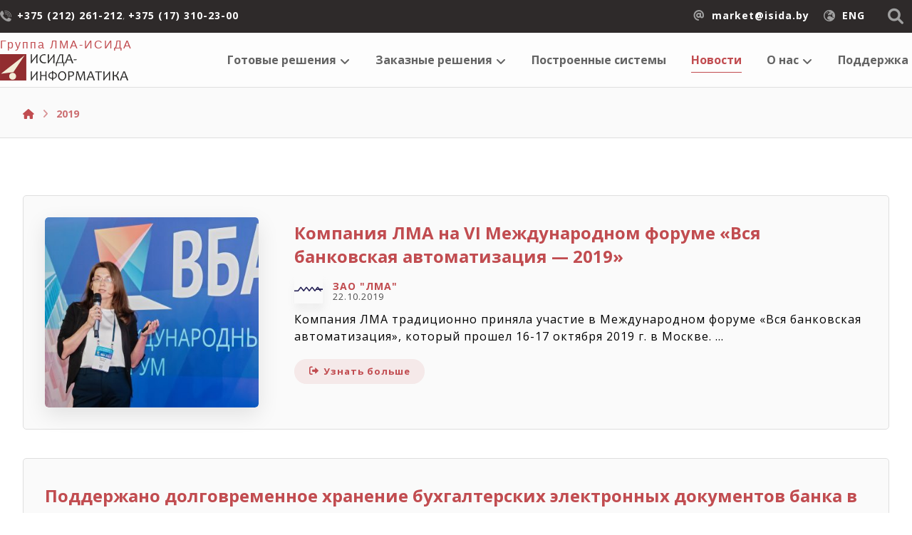

--- FILE ---
content_type: text/html; charset=UTF-8
request_url: https://www.isida.by/2019/
body_size: 104895
content:
<!DOCTYPE html>
				<html lang="ru-RU">
				<head>

					<meta http-equiv="Content-Type" content="text/html; charset=UTF-8"/>

					<meta name="viewport" content="width=device-width, initial-scale=1.0, minimum-scale=1.0"/><title>2019 &#8212; ООО &quot;Исида-Информатика&quot;</title>
<meta name='robots' content='max-image-preview:large' />
	<style>img:is([sizes="auto" i], [sizes^="auto," i]) { contain-intrinsic-size: 3000px 1500px }</style>
	<link rel='dns-prefetch' href='//fonts.googleapis.com' />
<link rel="alternate" type="application/rss+xml" title="ООО &quot;Исида-Информатика&quot; &raquo; Лента" href="https://www.isida.by/feed/" />
<link rel="alternate" type="application/rss+xml" title="ООО &quot;Исида-Информатика&quot; &raquo; Лента комментариев" href="https://www.isida.by/comments/feed/" />
<link rel='stylesheet' id='wp-block-library-css' href='https://www.isida.by/lib/css/dist/block-library/style.min.css' media='all' />
<style id='wp-block-library-theme-inline-css'>
.wp-block-audio :where(figcaption){color:#555;font-size:13px;text-align:center}.is-dark-theme .wp-block-audio :where(figcaption){color:#ffffffa6}.wp-block-audio{margin:0 0 1em}.wp-block-code{border:1px solid #ccc;border-radius:4px;font-family:Menlo,Consolas,monaco,monospace;padding:.8em 1em}.wp-block-embed :where(figcaption){color:#555;font-size:13px;text-align:center}.is-dark-theme .wp-block-embed :where(figcaption){color:#ffffffa6}.wp-block-embed{margin:0 0 1em}.blocks-gallery-caption{color:#555;font-size:13px;text-align:center}.is-dark-theme .blocks-gallery-caption{color:#ffffffa6}:root :where(.wp-block-image figcaption){color:#555;font-size:13px;text-align:center}.is-dark-theme :root :where(.wp-block-image figcaption){color:#ffffffa6}.wp-block-image{margin:0 0 1em}.wp-block-pullquote{border-bottom:4px solid;border-top:4px solid;color:currentColor;margin-bottom:1.75em}.wp-block-pullquote cite,.wp-block-pullquote footer,.wp-block-pullquote__citation{color:currentColor;font-size:.8125em;font-style:normal;text-transform:uppercase}.wp-block-quote{border-left:.25em solid;margin:0 0 1.75em;padding-left:1em}.wp-block-quote cite,.wp-block-quote footer{color:currentColor;font-size:.8125em;font-style:normal;position:relative}.wp-block-quote:where(.has-text-align-right){border-left:none;border-right:.25em solid;padding-left:0;padding-right:1em}.wp-block-quote:where(.has-text-align-center){border:none;padding-left:0}.wp-block-quote.is-large,.wp-block-quote.is-style-large,.wp-block-quote:where(.is-style-plain){border:none}.wp-block-search .wp-block-search__label{font-weight:700}.wp-block-search__button{border:1px solid #ccc;padding:.375em .625em}:where(.wp-block-group.has-background){padding:1.25em 2.375em}.wp-block-separator.has-css-opacity{opacity:.4}.wp-block-separator{border:none;border-bottom:2px solid;margin-left:auto;margin-right:auto}.wp-block-separator.has-alpha-channel-opacity{opacity:1}.wp-block-separator:not(.is-style-wide):not(.is-style-dots){width:100px}.wp-block-separator.has-background:not(.is-style-dots){border-bottom:none;height:1px}.wp-block-separator.has-background:not(.is-style-wide):not(.is-style-dots){height:2px}.wp-block-table{margin:0 0 1em}.wp-block-table td,.wp-block-table th{word-break:normal}.wp-block-table :where(figcaption){color:#555;font-size:13px;text-align:center}.is-dark-theme .wp-block-table :where(figcaption){color:#ffffffa6}.wp-block-video :where(figcaption){color:#555;font-size:13px;text-align:center}.is-dark-theme .wp-block-video :where(figcaption){color:#ffffffa6}.wp-block-video{margin:0 0 1em}:root :where(.wp-block-template-part.has-background){margin-bottom:0;margin-top:0;padding:1.25em 2.375em}
</style>
<link rel='stylesheet' id='codevz-blocks-css' href='https://www.isida.by/core/views/55383f30e3//assets/css/blocks.css' media='all' />
<style id='classic-theme-styles-inline-css'>
/*! This file is auto-generated */
.wp-block-button__link{color:#fff;background-color:#32373c;border-radius:9999px;box-shadow:none;text-decoration:none;padding:calc(.667em + 2px) calc(1.333em + 2px);font-size:1.125em}.wp-block-file__button{background:#32373c;color:#fff;text-decoration:none}
</style>
<style id='global-styles-inline-css'>
:root{--wp--preset--aspect-ratio--square: 1;--wp--preset--aspect-ratio--4-3: 4/3;--wp--preset--aspect-ratio--3-4: 3/4;--wp--preset--aspect-ratio--3-2: 3/2;--wp--preset--aspect-ratio--2-3: 2/3;--wp--preset--aspect-ratio--16-9: 16/9;--wp--preset--aspect-ratio--9-16: 9/16;--wp--preset--color--black: #000000;--wp--preset--color--cyan-bluish-gray: #abb8c3;--wp--preset--color--white: #ffffff;--wp--preset--color--pale-pink: #f78da7;--wp--preset--color--vivid-red: #cf2e2e;--wp--preset--color--luminous-vivid-orange: #ff6900;--wp--preset--color--luminous-vivid-amber: #fcb900;--wp--preset--color--light-green-cyan: #7bdcb5;--wp--preset--color--vivid-green-cyan: #00d084;--wp--preset--color--pale-cyan-blue: #8ed1fc;--wp--preset--color--vivid-cyan-blue: #0693e3;--wp--preset--color--vivid-purple: #9b51e0;--wp--preset--gradient--vivid-cyan-blue-to-vivid-purple: linear-gradient(135deg,rgba(6,147,227,1) 0%,rgb(155,81,224) 100%);--wp--preset--gradient--light-green-cyan-to-vivid-green-cyan: linear-gradient(135deg,rgb(122,220,180) 0%,rgb(0,208,130) 100%);--wp--preset--gradient--luminous-vivid-amber-to-luminous-vivid-orange: linear-gradient(135deg,rgba(252,185,0,1) 0%,rgba(255,105,0,1) 100%);--wp--preset--gradient--luminous-vivid-orange-to-vivid-red: linear-gradient(135deg,rgba(255,105,0,1) 0%,rgb(207,46,46) 100%);--wp--preset--gradient--very-light-gray-to-cyan-bluish-gray: linear-gradient(135deg,rgb(238,238,238) 0%,rgb(169,184,195) 100%);--wp--preset--gradient--cool-to-warm-spectrum: linear-gradient(135deg,rgb(74,234,220) 0%,rgb(151,120,209) 20%,rgb(207,42,186) 40%,rgb(238,44,130) 60%,rgb(251,105,98) 80%,rgb(254,248,76) 100%);--wp--preset--gradient--blush-light-purple: linear-gradient(135deg,rgb(255,206,236) 0%,rgb(152,150,240) 100%);--wp--preset--gradient--blush-bordeaux: linear-gradient(135deg,rgb(254,205,165) 0%,rgb(254,45,45) 50%,rgb(107,0,62) 100%);--wp--preset--gradient--luminous-dusk: linear-gradient(135deg,rgb(255,203,112) 0%,rgb(199,81,192) 50%,rgb(65,88,208) 100%);--wp--preset--gradient--pale-ocean: linear-gradient(135deg,rgb(255,245,203) 0%,rgb(182,227,212) 50%,rgb(51,167,181) 100%);--wp--preset--gradient--electric-grass: linear-gradient(135deg,rgb(202,248,128) 0%,rgb(113,206,126) 100%);--wp--preset--gradient--midnight: linear-gradient(135deg,rgb(2,3,129) 0%,rgb(40,116,252) 100%);--wp--preset--font-size--small: 13px;--wp--preset--font-size--medium: 20px;--wp--preset--font-size--large: 36px;--wp--preset--font-size--x-large: 42px;--wp--preset--spacing--20: 0.44rem;--wp--preset--spacing--30: 0.67rem;--wp--preset--spacing--40: 1rem;--wp--preset--spacing--50: 1.5rem;--wp--preset--spacing--60: 2.25rem;--wp--preset--spacing--70: 3.38rem;--wp--preset--spacing--80: 5.06rem;--wp--preset--shadow--natural: 6px 6px 9px rgba(0, 0, 0, 0.2);--wp--preset--shadow--deep: 12px 12px 50px rgba(0, 0, 0, 0.4);--wp--preset--shadow--sharp: 6px 6px 0px rgba(0, 0, 0, 0.2);--wp--preset--shadow--outlined: 6px 6px 0px -3px rgba(255, 255, 255, 1), 6px 6px rgba(0, 0, 0, 1);--wp--preset--shadow--crisp: 6px 6px 0px rgba(0, 0, 0, 1);}:where(.is-layout-flex){gap: 0.5em;}:where(.is-layout-grid){gap: 0.5em;}body .is-layout-flex{display: flex;}.is-layout-flex{flex-wrap: wrap;align-items: center;}.is-layout-flex > :is(*, div){margin: 0;}body .is-layout-grid{display: grid;}.is-layout-grid > :is(*, div){margin: 0;}:where(.wp-block-columns.is-layout-flex){gap: 2em;}:where(.wp-block-columns.is-layout-grid){gap: 2em;}:where(.wp-block-post-template.is-layout-flex){gap: 1.25em;}:where(.wp-block-post-template.is-layout-grid){gap: 1.25em;}.has-black-color{color: var(--wp--preset--color--black) !important;}.has-cyan-bluish-gray-color{color: var(--wp--preset--color--cyan-bluish-gray) !important;}.has-white-color{color: var(--wp--preset--color--white) !important;}.has-pale-pink-color{color: var(--wp--preset--color--pale-pink) !important;}.has-vivid-red-color{color: var(--wp--preset--color--vivid-red) !important;}.has-luminous-vivid-orange-color{color: var(--wp--preset--color--luminous-vivid-orange) !important;}.has-luminous-vivid-amber-color{color: var(--wp--preset--color--luminous-vivid-amber) !important;}.has-light-green-cyan-color{color: var(--wp--preset--color--light-green-cyan) !important;}.has-vivid-green-cyan-color{color: var(--wp--preset--color--vivid-green-cyan) !important;}.has-pale-cyan-blue-color{color: var(--wp--preset--color--pale-cyan-blue) !important;}.has-vivid-cyan-blue-color{color: var(--wp--preset--color--vivid-cyan-blue) !important;}.has-vivid-purple-color{color: var(--wp--preset--color--vivid-purple) !important;}.has-black-background-color{background-color: var(--wp--preset--color--black) !important;}.has-cyan-bluish-gray-background-color{background-color: var(--wp--preset--color--cyan-bluish-gray) !important;}.has-white-background-color{background-color: var(--wp--preset--color--white) !important;}.has-pale-pink-background-color{background-color: var(--wp--preset--color--pale-pink) !important;}.has-vivid-red-background-color{background-color: var(--wp--preset--color--vivid-red) !important;}.has-luminous-vivid-orange-background-color{background-color: var(--wp--preset--color--luminous-vivid-orange) !important;}.has-luminous-vivid-amber-background-color{background-color: var(--wp--preset--color--luminous-vivid-amber) !important;}.has-light-green-cyan-background-color{background-color: var(--wp--preset--color--light-green-cyan) !important;}.has-vivid-green-cyan-background-color{background-color: var(--wp--preset--color--vivid-green-cyan) !important;}.has-pale-cyan-blue-background-color{background-color: var(--wp--preset--color--pale-cyan-blue) !important;}.has-vivid-cyan-blue-background-color{background-color: var(--wp--preset--color--vivid-cyan-blue) !important;}.has-vivid-purple-background-color{background-color: var(--wp--preset--color--vivid-purple) !important;}.has-black-border-color{border-color: var(--wp--preset--color--black) !important;}.has-cyan-bluish-gray-border-color{border-color: var(--wp--preset--color--cyan-bluish-gray) !important;}.has-white-border-color{border-color: var(--wp--preset--color--white) !important;}.has-pale-pink-border-color{border-color: var(--wp--preset--color--pale-pink) !important;}.has-vivid-red-border-color{border-color: var(--wp--preset--color--vivid-red) !important;}.has-luminous-vivid-orange-border-color{border-color: var(--wp--preset--color--luminous-vivid-orange) !important;}.has-luminous-vivid-amber-border-color{border-color: var(--wp--preset--color--luminous-vivid-amber) !important;}.has-light-green-cyan-border-color{border-color: var(--wp--preset--color--light-green-cyan) !important;}.has-vivid-green-cyan-border-color{border-color: var(--wp--preset--color--vivid-green-cyan) !important;}.has-pale-cyan-blue-border-color{border-color: var(--wp--preset--color--pale-cyan-blue) !important;}.has-vivid-cyan-blue-border-color{border-color: var(--wp--preset--color--vivid-cyan-blue) !important;}.has-vivid-purple-border-color{border-color: var(--wp--preset--color--vivid-purple) !important;}.has-vivid-cyan-blue-to-vivid-purple-gradient-background{background: var(--wp--preset--gradient--vivid-cyan-blue-to-vivid-purple) !important;}.has-light-green-cyan-to-vivid-green-cyan-gradient-background{background: var(--wp--preset--gradient--light-green-cyan-to-vivid-green-cyan) !important;}.has-luminous-vivid-amber-to-luminous-vivid-orange-gradient-background{background: var(--wp--preset--gradient--luminous-vivid-amber-to-luminous-vivid-orange) !important;}.has-luminous-vivid-orange-to-vivid-red-gradient-background{background: var(--wp--preset--gradient--luminous-vivid-orange-to-vivid-red) !important;}.has-very-light-gray-to-cyan-bluish-gray-gradient-background{background: var(--wp--preset--gradient--very-light-gray-to-cyan-bluish-gray) !important;}.has-cool-to-warm-spectrum-gradient-background{background: var(--wp--preset--gradient--cool-to-warm-spectrum) !important;}.has-blush-light-purple-gradient-background{background: var(--wp--preset--gradient--blush-light-purple) !important;}.has-blush-bordeaux-gradient-background{background: var(--wp--preset--gradient--blush-bordeaux) !important;}.has-luminous-dusk-gradient-background{background: var(--wp--preset--gradient--luminous-dusk) !important;}.has-pale-ocean-gradient-background{background: var(--wp--preset--gradient--pale-ocean) !important;}.has-electric-grass-gradient-background{background: var(--wp--preset--gradient--electric-grass) !important;}.has-midnight-gradient-background{background: var(--wp--preset--gradient--midnight) !important;}.has-small-font-size{font-size: var(--wp--preset--font-size--small) !important;}.has-medium-font-size{font-size: var(--wp--preset--font-size--medium) !important;}.has-large-font-size{font-size: var(--wp--preset--font-size--large) !important;}.has-x-large-font-size{font-size: var(--wp--preset--font-size--x-large) !important;}
:where(.wp-block-post-template.is-layout-flex){gap: 1.25em;}:where(.wp-block-post-template.is-layout-grid){gap: 1.25em;}
:where(.wp-block-columns.is-layout-flex){gap: 2em;}:where(.wp-block-columns.is-layout-grid){gap: 2em;}
:root :where(.wp-block-pullquote){font-size: 1.5em;line-height: 1.6;}
</style>
<link rel='stylesheet' id='vc_font_awesome_5_shims-css' href='https://www.isida.by/core/modules/041dc5d622/assets/lib/vendor/node_modules/@fortawesome/fontawesome-free/css/v4-shims.min.css' media='all' />
<link rel='stylesheet' id='vc_font_awesome_5-css' href='https://www.isida.by/core/modules/041dc5d622/assets/lib/vendor/node_modules/@fortawesome/fontawesome-free/css/all.min.css' media='all' />
<link rel='stylesheet' id='cz-icons-pack-css' href='https://www.isida.by/core/modules/c83423005d/admin/fields/codevz_fields/icons/czicons.css' media='all' />
<link rel='stylesheet' id='codevz-style-css' href='https://www.isida.by/core/views/55383f30e3/design.css?202302081122' media='all' />
<link rel='stylesheet' id='codevz-child-style-css' href='https://www.isida.by/core/views/388c78bbe5/design.css?202302081122' media='all' />
<link rel='stylesheet' id='codevz-css' href='https://www.isida.by/core/views/55383f30e3/assets/css/core.css' media='all' />
<link rel='stylesheet' id='codevz-laptop-css' href='https://www.isida.by/core/views/55383f30e3/assets/css/core-laptop.css' media='screen and (max-width: 1024px)' />
<link rel='stylesheet' id='codevz-tablet-css' href='https://www.isida.by/core/views/55383f30e3/assets/css/core-tablet.css' media='screen and (max-width: 768px)' />
<link rel='stylesheet' id='codevz-mobile-css' href='https://www.isida.by/core/views/55383f30e3/assets/css/core-mobile.css' media='screen and (max-width: 480px)' />
<link rel='stylesheet' id='google-font-open-sans-css' href='https://fonts.googleapis.com/css?family=Open+Sans%3A300%2C400%2C700' media='all' />
<link rel='stylesheet' id='google-font-roboto-css' href='https://fonts.googleapis.com/css?family=Roboto%3A100%2C300%2C400%2C500%2C700%2C900' media='all' />
<link rel='stylesheet' id='js_composer_front-css' href='https://www.isida.by/core/modules/041dc5d622/assets/css/js_composer.min.css' media='all' />
<link rel='stylesheet' id='codevz-plugin-css' href='https://www.isida.by/core/modules/c83423005d/assets/css/codevzplus.css' media='all' />
<style id='codevz-plugin-inline-css'>


/* PageBuilder */#cz6010 .slick-list{margin: 0 -5px;clip-path:inset(0 5px 0 5px)}#cz6010 .slick-slide{margin: 0 5px}
</style>
<script src="https://www.isida.by/lib/js/jquery/jquery.min.js" id="jquery-core-js"></script>
<script src="https://www.isida.by/lib/js/jquery/jquery-migrate.min.js" id="jquery-migrate-js"></script>
<script src="//www.isida.by/core/modules/4b36101dcc/sr6/assets/js/rbtools.min.js" async id="tp-tools-js"></script>
<script src="//www.isida.by/core/modules/4b36101dcc/sr6/assets/js/rs6.min.js" async id="revmin-js"></script>
<script></script><meta name="format-detection" content="telephone=no">


<link rel="icon" href="https://www.isida.by/storage/2020/08/cropped-isida_logo_without_text-32x32.png" sizes="32x32" />
<link rel="icon" href="https://www.isida.by/storage/2020/08/cropped-isida_logo_without_text-192x192.png" sizes="192x192" />
<link rel="apple-touch-icon" href="https://www.isida.by/storage/2020/08/cropped-isida_logo_without_text-180x180.png" />
<meta name="msapplication-TileImage" content="https://www.isida.by/storage/2020/08/cropped-isida_logo_without_text-270x270.png" />
<style id="codevz-inline-css" data-noptimize>.admin-bar .cz_fixed_top_border{top:32px}.admin-bar i.offcanvas-close {top: 32px}.admin-bar .offcanvas_area, .admin-bar .hidden_top_bar{margin-top: 32px}.admin-bar .header_5,.admin-bar .onSticky{top: 32px}@media screen and (max-width:768px) {.admin-bar .header_5,.admin-bar .onSticky,.admin-bar .cz_fixed_top_border,.admin-bar i.offcanvas-close {top: 46px}.admin-bar .onSticky {top: 0}.admin-bar .offcanvas_area,.admin-bar .offcanvas_area,.admin-bar .hidden_top_bar{margin-top:46px;height:calc(100% - 46px);}}

/* Theme color */a:hover, .sf-menu > .cz.current_menu > a, .sf-menu > .cz .cz.current_menu > a,.sf-menu > .current-menu-parent > a,.comment-text .star-rating span,.xtra-404 span {color: #c14c50} 
form button, .button, #edd-purchase-button, .edd-submit, .edd-submit.button.blue, .edd-submit.button.blue:hover, .edd-submit.button.blue:focus, [type=submit].edd-submit, .sf-menu > .cz > a:before,.sf-menu > .cz > a:before,
.post-password-form input[type="submit"], .wpcf7-submit, .submit_user, 
#commentform #submit, .commentlist li.bypostauthor > .comment-body:after,.commentlist li.comment-author-admin > .comment-body:after, 
 .pagination .current, .pagination > b, .pagination a:hover, .page-numbers .current, .page-numbers a:hover, .pagination .next:hover, 
.pagination .prev:hover, input[type=submit], .sticky:before, .commentlist li.comment-author-admin .fn,
input[type=submit],input[type=button],.cz_header_button,.cz_default_portfolio a, .dwqa-questions-footer .dwqa-ask-question a,
.cz_readmore, .more-link, .cz_btn  {background-color: #c14c50}
.cs_load_more_doing, div.wpcf7 .wpcf7-form .ajax-loader {border-right-color: #c14c50}
input:focus,textarea:focus,select:focus {border-color: #c14c50 !important}
::selection {background-color: #c14c50;color: #fff}
::-moz-selection {background-color: #c14c50;color: #fff}

/* Custom */.search-form .search-submit {
    padding: 15px 25px;
}

/* Dynamic  */form button,.comment-form button,.cz_btn,.wpcf7-submit,.dwqa-questions-footer .dwqa-ask-question a,input[type=submit],input[type=button],.button,.cz_header_button,.woocommerce a.button,.woocommerce input.button,.woocommerce #respond input#submit.alt,.woocommerce a.button.alt,.woocommerce button.button.alt,.woocommerce input.button.alt,.woocommerce #respond input#submit, .woocommerce a.button, .woocommerce button.button, .woocommerce input.button, #edd-purchase-button, .edd-submit, [type=submit].edd-submit, .edd-submit.button.blue,.woocommerce #payment #place_order, .woocommerce-page #payment #place_order,.woocommerce button.button:disabled, .woocommerce button.button:disabled[disabled]{border-radius:80px;box-shadow:0px 10px 30px 0px rgba(193,76,80,0.29)}form button:hover,.comment-form button:hover,.cz_btn:hover,.wpcf7-submit:hover,.dwqa-questions-footer .dwqa-ask-question a:hover,input[type=submit]:hover,input[type=button]:hover,.button:hover,.cz_header_button:hover,.woocommerce a.button:hover,.woocommerce input.button:hover,.woocommerce #respond input#submit.alt:hover,.woocommerce a.button.alt:hover,.woocommerce button.button.alt:hover,.woocommerce input.button.alt:hover,.woocommerce #respond input#submit:hover, .woocommerce a.button:hover, .woocommerce button.button:hover, .woocommerce input.button:hover, #edd-purchase-button:hover, .edd-submit:hover, [type=submit].edd-submit:hover, .edd-submit.button.blue:hover, .edd-submit.button.blue:focus,.woocommerce #payment #place_order:hover, .woocommerce-page #payment #place_order:hover,.woocommerce div.product form.cart .button:hover,.woocommerce button.button:disabled:hover, .woocommerce button.button:disabled[disabled]:hover{background-color:#222222;box-shadow:0px 0px 0px 0px rgba(193,76,80,0.01)}.widget{background-color:rgba(0,0,0,0.02);border-style:solid;border-width:1px;border-color:rgba(145,145,145,0.05);border-radius:5px}.widget > h4{font-size:18px;color:#ffffff;text-align:center;background-color:#c14c50;padding:10px 30px;margin:-30px -30px 30px;border-style:solid;border-radius:5px 5px 0 0}input,textarea,select,.qty{color:#282828;padding:15px 17px;border-style:solid;border-radius:25px}.logo > a, .logo > h1, .logo h2{margin-top:24px}.logo_hover_tooltip{width:560px;padding:30px;border-style:solid;border-radius:10px;box-shadow:0px 10px 34px rgba(10,10,10,0.1)}.elms_row .cz_social a, .fixed_side .cz_social a{font-size:16px;color:#ffffff;margin-right:2px;margin-left:2px;border-radius:80px}.elms_row .cz_social a:hover, .fixed_side .cz_social a:hover{color:#ffffff}.header_1{background-color:#2e2a2a}#menu_header_1 > .cz > a:hover,#menu_header_1 > .cz:hover > a,#menu_header_1 > .cz.current_menu > a,#menu_header_1 > .current-menu-parent > a{color:#c14c50}#menu_header_1 .cz .cz a:hover,#menu_header_1 .cz .cz:hover > a,#menu_header_1 .cz .cz.current_menu > a,#menu_header_1 .cz .current_menu > .current_menu{color:#c14c50}.header_2{background-color:rgba(255,255,255,0.7);border-style:solid;border-bottom-width:1px;border-color:#dfdfdf}#menu_header_2 > .cz > a{font-size:16px;color:#636363;font-weight:700;padding-right:0px;padding-left:0px;margin-right:5px;margin-left:30px}.rtl #menu_header_2 > .cz > a{margin-left:5px;margin-right:30px}#menu_header_2 > .cz > a:hover,#menu_header_2 > .cz:hover > a,#menu_header_2 > .cz.current_menu > a,#menu_header_2 > .current-menu-parent > a{color:#c14c50}#menu_header_2 > .cz > a:before{width:100%;height:1px;border-radius:90px;left:0px}#menu_header_2 .cz .sub-menu:not(.cz_megamenu_inner_ul),#menu_header_2 .cz_megamenu_inner_ul .cz_megamenu_inner_ul{background-color:#c14c50;width:300px;padding:20px 0px;margin-top:0px;margin-right:32px;margin-left:32px;border-radius:5px;box-shadow:10px 10px 50px 10px rgba(255,255,255,0.4)}#menu_header_2 .cz .cz a{font-size:15px;color:#e2e2e2;border-style:solid;border-color:rgba(255,255,255,0.01)}.rtl #menu_header_2 .cz .cz a{border-left-width:0;border-right-width:5px}#menu_header_2 .cz .cz a:hover,#menu_header_2 .cz .cz:hover > a,#menu_header_2 .cz .cz.current_menu > a,#menu_header_2 .cz .current_menu > .current_menu{color:#ffffff;padding-left:24px;border-color:#ffffff}.onSticky{background-color:#ffffff !important;box-shadow:0px 7px 19px rgba(0,0,0,0.07) !important}.header_4{box-shadow:0px 10px 50px rgba(0,0,0,0.1)}#menu_header_4{background-color:transparent;background-image:linear-gradient(180deg,#c14c50,#242424)}#menu_header_4 > .cz > a{color:#eaeaea}#menu_header_4 > .cz > a:hover,#menu_header_4 > .cz:hover > a,#menu_header_4 > .cz.current_menu > a,#menu_header_4 > .current-menu-parent > a{color:#c14c50;background-color:#ffffff}#menu_header_4 .cz .cz a{color:#bcbcbc}#menu_header_4 .cz .cz a:hover,#menu_header_4 .cz .cz:hover > a,#menu_header_4 .cz .cz.current_menu > a,#menu_header_4 .cz .current_menu > .current_menu{color:#ffffff;padding-right:25px;padding-left:25px}.hidden_top_bar{color:#0a0101;background-color:#ffffff;border-style:solid;border-width:0 0 2px;border-color:#ffffff;transform: translateY(calc(-100% + 2px))}.hidden_top_bar > i{color:#000000;background:#ffffff;padding:14px 16px 15px 16px;border-style:solid;border-radius:0px}.page_title,.header_onthe_cover .page_title{background-color:rgba(0,0,0,0.02);padding-top:144px;padding-bottom:23px;border-style:solid;border-top-width:1px;border-bottom-width:1px;border-color:#dfdfdf}.page_title .section_title{font-size:24px;color:#2e2a2a}.page_title a,.page_title a:hover,.page_title i{letter-spacing:0px}.breadcrumbs{color:#c14c50;padding-top:4px;padding-bottom:0px}body, body.rtl, .rtl form{line-height:1.5;letter-spacing:1px}body h1{letter-spacing:0px}body h3{letter-spacing:0px}a{color:#c14c50;font-weight:700}a:hover{color:#2e2a2a}.footer_1 .row{border-width:0 0 1px;border-color:rgba(255,255,255,0.14)}.cz_middle_footer{background-position:center center;background-size:cover;background-color:#2e2a2a;padding-top:25px;padding-bottom:25px}.footer_widget{font-size:0.9em;color:#c1c1c1;padding:50px 10px;margin-bottom:0px}.cz_middle_footer a{color:#ffffff}.cz_middle_footer a:hover{color:rgb(193, 76, 80)}.footer_2{background-color:#242424}i.backtotop{font-size:18px;color:#ffffff;background-color:#c14c50;padding:5px;border-style:none;border-radius:90px;box-shadow:0px 5px 30px 0px rgba(0,0,0,0.3)}i.fixed_contact{font-size:14px;color:#ffffff;background-color:#c14c50;margin-right:5px;border-radius:0px}div.fixed_contact{border-radius:0px}.footer_widget > h4{font-size:18px;color:#666666;font-weight:600;border-style:solid;border-width:0 0 1px}.woocommerce ul.products li.product a img{border-style:solid;border-width:1px;border-color:rgba(193,76,80,0.1)}i.backtotop:hover{background-color:#222222}.woocommerce ul.products li.product .woocommerce-loop-category__title, .woocommerce ul.products li.product .woocommerce-loop-product__title, .woocommerce ul.products li.product h3,.woocommerce.woo-template-2 ul.products li.product .woocommerce-loop-category__title, .woocommerce.woo-template-2 ul.products li.product .woocommerce-loop-product__title, .woocommerce.woo-template-2 ul.products li.product h3{margin-bottom:-10px}.woocommerce ul.products li.product .star-rating{color:#c14c50;position:absolute;top:59px;right:21px;opacity:0.8}.woocommerce ul.products li.product .button.add_to_cart_button, .woocommerce ul.products li.product .button[class*="product_type_"]{display:block}.woocommerce span.onsale, .woocommerce ul.products li.product .onsale,.woocommerce.single span.onsale, .woocommerce.single ul.products li.product .onsale{font-size:18px;color:#c14c50;line-height:1em;background-color:rgba(193,76,80,0.15);width:1em;height:1em;padding:12px 20px;border-radius:5px;top:15px;left:15px}.woocommerce ul.products li.product .price{font-size:16px;color:#c14c50;background-color:rgba(193,76,80,0.2);padding:5px 20px;border-radius:5px;top:15px;right:15px}.woocommerce div.product .summary p.price, .woocommerce div.product .summary span.price{color:#c14c50}.page_content img, a.cz_post_image img, footer img, .cz_image_in, .wp-block-gallery figcaption, .cz_grid .cz_grid_link{border-radius:5px}.tagcloud a, .cz_post_cat a{border-style:solid;border-color:rgba(193,76,80,0.1);border-radius:60px}.tagcloud a:hover, .cz_post_cat a:hover{color:#ffffff;background-color:#c14c50}.pagination a, .pagination > b, .pagination span, .page-numbers a, .page-numbers span, .woocommerce nav.woocommerce-pagination ul li a, .woocommerce nav.woocommerce-pagination ul li span{font-size:16px;color:#c14c50;font-weight:700;border-style:none;border-color:rgba(193,76,80,0.4);border-radius:100px}.cz-cpt-post .cz_readmore, .cz-cpt-post .more-link{color:#c14c50;background-color:rgba(193,76,80,0.1);padding:4px 20px 5px 15px;border-style:solid;border-radius:100px}.rtl.cz-cpt-post .cz_readmore,.rtl.cz-cpt-post .more-link{padding-left: 15px;padding-right: 10px}.cz-cpt-post .cz_readmore:hover, .cz-cpt-post .more-link:hover{color:#ffffff;background-color:#c14c50}.cz-cpt-post .cz_readmore i, .cz-cpt-post .more-link i{color:#c14c50;border-style:solid;border-radius:0px}.woocommerce div.product div.images img{border-style:solid;border-width:1px;border-color:rgba(193,76,80,0.1)}.cz-cpt-post .cz_default_loop > div{background-color:rgba(0,0,0,0.02);padding:30px;margin-top:0px;margin-bottom:40px;border-style:solid;border-width:1px;border-color:#dfdfdf;border-radius:5px}.next_prev .previous i,.next_prev .next i{color:#ffffff;background-color:#c14c50;border-radius:50px;box-shadow:0px 5px 30px 0px rgba(193,76,80,0.2)}.cz-cpt-portfolio .cz_default_loop .cz_post_title h3{color:#ffffff}.cz-cpt-post .cz_post_image, .cz-cpt-post .cz_post_svg{background-color:#ffffff;border-radius:5px;box-shadow:0px 10px 30px 0px rgba(0,0,0,0.1)}[class*="cz_tooltip_"] [data-title]:after{color:#ffffff;background-color:#c14c50;border-radius:80px}#menu_header_2 .cz .cz a .cz_indicator{margin-right:-10px}#menu_header_2 .sub-menu .sub-menu:not(.cz_megamenu_inner_ul){margin-top:-17px;margin-right:91px;margin-left:98px}.footer_widget > h4:before{background-color:rgba(193,76,80,0.54);width:20px;height:2px}.cz-cpt-post article .cz_post_icon{color:#ffffff;background-color:#c14c50;padding:35px;border-radius:90px}.single_con .tagcloud a:first-child, .single_con .cz_post_cat a:first-child{color:#ffffff;background-color:#c14c50}.next_prev .previous:hover i,.next_prev .next:hover i{color:#ffffff;background-color:#2e2a2a;margin-top:2px;margin-bottom:-2px;box-shadow:0px 0px 0px 0px transparent}.xtra-comments .commentlist li article{font-size:14px;background-color:#ffffff;border-style:none;border-radius:5px}.woocommerce.single span.onsale{top:15px;left:15px}.cz_default_loop.sticky > div{margin-top:-1px}.cz-cpt-post .cz_readmore:hover i, .cz-cpt-post .more-link:hover i{color:#ffffff}.widget > h4:before{background-color:#c14c50;width:20px;height:20px;border-radius:90px;bottom:-8px;left:calc(50% - 10px)}.rtl .widget > h4:before{left:auto;right:calc(50% - 10px)}.cz-cpt-post .cz_default_loop .cz_post_author_avatar img{margin:0px;border-radius:0px}.cz-cpt-post .cz_default_loop .cz_post_title h3{margin-top:5px}.single_con .cz_single_fi img{box-shadow:0px 10px 30px 0px rgba(0,0,0,0.15)}.next_prev{background-color:rgba(0,0,0,0.02);padding:40px;border-style:solid;border-width:1px;border-color:#dfdfdf;border-radius:5px}.next_prev h4 small{font-size:12px;color:rgba(0,0,0,0.4);margin-bottom:1px}.xtra-comments,.content.cz_related_posts,.cz_author_box,.related.products,.upsells.products,.up-sells.products{background-color:rgba(0,0,0,0.02);padding:40px 40px 15px;border-style:solid;border-width:1px;border-color:rgba(145,145,145,0.05);border-radius:5px;overflow:hidden}.cz_related_posts .cz_related_post_date{font-size:11px}.cz-cpt-post .cz_default_loop:hover > div{border-style:solid;border-color:#c14c50}.xtra-share{background-color:rgba(0,0,0,0.02);border-style:solid;border-width:1px;border-color:rgba(145,145,145,0.05);border-radius:5px;display:flex}.xtra-share a{width:100%;border-radius:5px}.xtra-share a:hover{margin-top:2px;margin-bottom:-2px}.woocommerce ul.products li.product .button.add_to_cart_button:hover, .woocommerce ul.products li.product .button[class*="product_type_"]:hover{margin-top:22px;margin-bottom:-2px}.woocommerce div.product .woocommerce-tabs .panel{background-color:rgba(0,0,0,0.02);border-style:solid;border-width:1px;border-color:rgba(145,145,145,0.05);border-radius:5px}.woocommerce div.product .woocommerce-tabs ul.tabs li{font-size:14px;color:#777777;font-weight:700;background-color:transparent;padding-right:15px;padding-left:15px;margin-bottom:30px;border-style:solid;border-width:0px;border-radius:99px}.woocommerce div.product .woocommerce-tabs ul.tabs li.active{color:#ffffff;background-color:#c14c50;box-shadow:0px 10px 30px 0px rgba(193,76,80,0.3)}.pagination .current, .pagination > b, .pagination a:hover, .page-numbers .current, .page-numbers a:hover, .pagination .next:hover, .pagination .prev:hover, .woocommerce nav.woocommerce-pagination ul li a:focus, .woocommerce nav.woocommerce-pagination ul li a:hover, .woocommerce nav.woocommerce-pagination ul li span.current{box-shadow:0px 10px 30px 0px rgba(193,76,80,0.25)}.products .product .xtra-product-icons{padding:3px;margin-top:70px;border-radius:90px}.products .product .xtra-add-to-wishlist{border-radius:99px}.products .product .xtra-add-to-wishlist:hover{color:#ffffff;background-color:#2e2a2a}.products .product .xtra-product-quick-view{border-radius:99px}.woocommerce .cart .xtra-product-icons{border-radius:90px}.cz-cpt-portfolio article .cz_post_icon{color:#ffffff;background-color:#c14c50}#comments > h3,.content.cz_related_posts > h4,.cz_author_box h4,.related.products > h2,.upsells.products > h2,.up-sells.products > h2{font-size:18px;color:#ffffff;text-align:center;background-color:#c14c50;padding:10px 30px;margin:-40px -40px 30px;border-style:solid;border-radius:5px 5px 0 0}.products .product .xtra-product-quick-view:hover{color:#ffffff;background-color:#2e2a2a}.woocommerce ul.products li.product:hover a img{border-style:solid;border-color:#c14c50}.woocommerce .cart .xtra-product-icons:hover{background-color:#2e2a2a}#xtra_quick_view .cz_popup_in{border-radius:5px}

/* Responsive */@media screen and (max-width:1240px){#layout{width:100%!important}#layout.layout_1,#layout.layout_2{width:95%!important}.row{width:90% !important;padding:0}blockquote{padding:20px}footer .elms_center,footer .elms_left,footer .elms_right,footer .have_center .elms_left, footer .have_center .elms_center, footer .have_center .elms_right{float:none;display:table;text-align:center;margin:0 auto;flex:unset}}
@media screen and (max-width:1024px){.header_1,.header_2,.header_3{width: 100%}#layout.layout_1,#layout.layout_2{width:94%!important}#layout.layout_1 .row,#layout.layout_2 .row{width:90% !important}}
@media screen and (max-width:768px){.header_1,.header_2,.header_3,.header_5,.fixed_side{display: none !important}.header_4,.cz_before_mobile_header,.cz_after_mobile_header,.Corpse_Sticky.cz_sticky_corpse_for_header_4{display: block !important}.header_onthe_cover:not(.header_onthe_cover_dt):not(.header_onthe_cover_all){margin-top: 0 !important}body,#layout{max-width:100%;padding: 0 !important;margin: 0 !important}body{overflow-x:hidden}.row{max-width:100%}table{width:100% !important}.inner_layout,#layout.layout_1,#layout.layout_2,.col,.cz_five_columns > .wpb_column,.cz_five_columns > .vc_vc_column{width:100% !important;max-width:100%;margin:0 !important;border-radius:0}.hidden_top_bar,.fixed_contact,.cz_process_road_a,.cz_process_road_b{display:none!important}.cz_parent_megamenu>.sub-menu{margin:0!important}.is_fixed_side{padding:0!important}.cz_tabs_is_v .cz_tabs_nav,.cz_tabs_is_v .cz_tabs_content{width: 100% !important;margin-bottom: 20px}.wpb_column {margin-bottom: 20px}.cz_fixed_footer {position: static !important}.hide_on_desktop,.sm2-bar-ui.hide_on_desktop{display:block}.cz_2_btn_center.hide_on_desktop,.cz_line.tac.hide_on_desktop,.cz_subscribe_elm_center.hide_on_desktop{display:table}.cz_btn.hide_on_desktop{display:inline-block}.Corpse_Sticky,.hide_on_tablet{display:none}header i.hide,.show_on_tablet{display:block}.slick-slide .cz_grid_item{width:100% !important;margin:0 auto !important;float:none !important;display: table !important;}.cz_grid_item{width:50% !important}.cz_grid_item img{width:auto !important;margin: 0 auto}.cz_mobile_text_center, .cz_mobile_text_center *{text-align:center !important;float:none !important;margin-right:auto;margin-left:auto}.cz_mobile_text_center .cz_title_content{width:100%}.cz_mobile_text_center .cz_title_content .cz_wpe_content{display:table}.vc_row[data-vc-stretch-content] .vc_column-inner[class^='vc_custom_'],.vc_row[data-vc-stretch-content] .vc_column-inner[class*=' vc_custom_'] {padding:20px !important;}.wpb_column {margin-bottom: 0 !important;}.vc_row.no_padding .vc_column_container > .vc_column-inner, .vc_row.nopadding .vc_column_container > .vc_column-inner{padding:0 !important;}.cz_posts_container article > div{height: auto !important}.cz_split_box_left > div, .cz_split_box_right > div {width:100% !important;float:none}.search_style_icon_full .search{width:86%;top:80px}.vc_row-o-equal-height .cz_box_front_inner, .vc_row-o-equal-height .cz_eqh, .vc_row-o-equal-height .cz_eqh > div, .vc_row-o-equal-height .cz_eqh > div > div, .vc_row-o-equal-height .cz_eqh > div > div > div, .vc_row-o-equal-height .cz_eqh > div > div > div > div, .vc_row-o-equal-height .cz_eqh > div > div > div > div > div, .cz_posts_equal > .clr{display:block !important}.cz_a_c.cz_timeline_container:before {left: 0}.cz_timeline-i i {left: 0;transform: translateX(-50%)}.cz_a_c .cz_timeline-content {margin-left: 50px;width: 70%;float: left}.cz_a_c .cz_timeline-content .cz_date{position: static;text-align: left}.cz_posts_template_13 article,.cz_posts_template_14 article{width:100%}.center_on_mobile,.center_on_mobile *{text-align:center !important;float:none !important;list-style:none !important}.center_on_mobile .cz_wh_left, .center_on_mobile .cz_wh_right {display:block}.center_on_mobile .item_small > a{display:inline-block;margin:15px 0}.center_on_mobile img,.center_on_mobile .cz_image > div{float:none;display:table !important;margin-left: auto !important;margin-right: auto !important}.center_on_mobile .cz_stylish_list{display: table;margin: 0 auto}.center_on_mobile .star-rating{margin: 0 auto !important}.cz_stylish_list span{text-align: initial !important}.codevz-widget-about > * > *{text-align: center;display: table;margin-left: auto;margin-right: auto}.tac_in_mobile{text-align:center !important;float:none !important;display:table;margin-left:auto !important;margin-right:auto !important}.cz_posts_list_1 .cz_grid_item div > *, .cz_posts_list_2 .cz_grid_item div > *, .cz_posts_list_3 .cz_grid_item div > *, .cz_posts_list_5 .cz_grid_item div > *{padding: 0 !important;width:100% !important}.cz_row_reverse,.cz_reverse_row,.cz_reverse_row_tablet{flex-direction:column-reverse;display: flex}.admin-bar .offcanvas_area,.admin-bar .offcanvas_area,.admin-bar .hidden_top_bar{margin-top: 46px}.admin-bar .header_5,.admin-bar .onSticky,.admin-bar .cz_fixed_top_border,.admin-bar i.offcanvas-close{top:46px}.admin-bar .onSticky{top:0}footer .have_center > .elms_row > .clr{display: block}footer .have_center .elms_left > div,footer .have_center .elms_right > div{float:none;display:inline-block}.page_title,.header_onthe_cover .page_title{padding-top:25px;}.page_title a,.page_title a:hover,.page_title i{display:inline;}.page_title .section_title{font-size:16px;}}
@media screen and (max-width:480px){.cz_grid_item img{width:auto !important}.cz_tab_a,.cz_tabs_content,.cz_tabs_is_v .cz_tabs_nav{box-sizing:border-box;display: block;width: 100% !important;margin-bottom: 20px}.hide_on_tablet{display:block}.hide_on_mobile{display:none !important}.show_only_tablet,.fixed_contact,.cz_cart_items,.cz_tabs_nav,.cz_tabs_is_v .cz_tabs_nav{display:none}header i.hide,.show_on_mobile,.cz_tabs>select{display:block}.cz_2_btn_center.hide_on_tablet{display:table}.offcanvas_area{width:75%}.woocommerce ul.products li.product, .woocommerce-page ul.products li.product, .woocommerce-page[class*=columns-] ul.products li.product, .woocommerce[class*=columns-] ul.products li.product,.wpcf7-form p,.cz_default_loop,.cz_post_image,.cz_post_chess_content{width: 100% !important}.cz_post_chess_content{position:static;transform:none}.cz_post_image,.cz_default_grid{width: 100%;margin-bottom:30px !important}.wpcf7-form p {width: 100% !important;margin: 0 0 10px !important}th, td {padding: 1px}dt {width: auto}dd {margin: 0}pre{width: 90%}.woocommerce .woocommerce-result-count, .woocommerce-page .woocommerce-result-count,.woocommerce .woocommerce-ordering, .woocommerce-page .woocommerce-ordering{float:none;text-align:center;width:100%}.woocommerce #coupon_code, .coupon input.button {width:100% !important;margin:0 0 10px !important}span.wpcf7-not-valid-tip{left:auto}.wpcf7-not-valid-tip:after{right:auto;left:-41px}.cz_video_popup div{width:fit-content}.cz_grid_item{position:static !important;width:100% !important;margin:0 !important;float:none !important;transform:none !important}.cz_grid_item > div{margin:0 0 10px !important}.cz_grid{width:100% !important;margin:0 !important;height: auto !important}.next_prev, .next_prev li { display: block !important; float: none !important; width: 100% !important; border: 0 !important; margin: 0 0 30px !important; text-align: center !important; }.next_prev i {display: none}.next_prev h4 {padding: 0 !important; }.services.left .service_custom,.services.right .service_custom,.services.left .service_img,.services.right .service_img{float:none;margin:0 auto 20px auto !important;display:table}.services div.service_text,.services.right div.service_text{padding:0 !important;text-align:center !important}.header_onthe_cover_dt{margin-top:0 !important}.alignleft,.alignright{float:none;margin:0 auto 30px}.woocommerce li.product{margin-bottom:30px !important}.woocommerce #reviews #comments ol.commentlist li .comment-text{margin:0 !important}#comments .commentlist li .avatar{left:-20px !important}.services .service_custom i{left: 50%;transform: translateX(-50%)}#commentform > p{display:block;width:100%}blockquote,.blockquote{width:100% !important;box-sizing:border-box;text-align:center;display:table !important;margin:0 auto 30px !important;float:none !important}.cz_related_post{margin-bottom: 30px !important}.right_br_full_container .lefter, .right_br_full_container .righter,.right_br_full_container .breadcrumbs{width:100%;text-align:center}a img.alignleft,a img.alignright{margin:0 auto 30px;display:block;float:none}.cz_popup_in{max-height:85%!important;max-width:90%!important;min-width:0;animation:none;box-sizing:border-box;left:5%;transform:translate(0,-50%)}.rtl .sf-menu > .cz{width:100%}.cz_2_btn a {box-sizing: border-box}.cz_has_year{margin-left:0 !important}.cz_history_1 > span:first-child{position:static !important;margin-bottom:10px !important;display:inline-block}.page_item_has_children .children, ul.cz_circle_list {margin: 8px 0 8px 10px}ul, .widget_nav_menu .sub-menu, .widget_categories .children, .page_item_has_children .children, ul.cz_circle_list{margin-left: 10px}.dwqa-questions-list .dwqa-question-item{padding: 20px 20px 20px 90px}.dwqa-question-content, .dwqa-answer-content{padding:0}.cz_reverse_row_mobile{flex-direction:column-reverse;display: flex}.cz_hexagon{position: relative;margin: 0 auto 30px}.cz_gallery_badge{right:-10px}.woocommerce table.shop_table_responsive tr td,.woocommerce-page table.shop_table_responsive tr td{display:flow-root !important}.quantity{float:right}.cz_edd_container .edd_price_options{position: static;visibility: visible;opacity: 1;transform: none;box-shadow: none;padding: 0}.cz_subscribe_elm{width:100% !important}.cz_mobile_btn_center{float:none !important;margin-left: auto !important;margin-right: auto !important;display: table !important;text-align: center !important}.cz_mobile_btn_block{float:none}.cz_mobile_btn_block a{display:block;margin:0;text-align:center}.cz_close_popup{position:absolute;top:20px;right:20px;font-size:16px;}.page-title{text-align:center}.rtl .services .service_custom i{right:50%;transform:translateX(50%)}.rtl .services.left .service_custom,.rtl .services.right .service_custom,.rtl .services.left .service_img,.rtl .services.right .service_img{float: none}.cz_grid_p{margin-left:0!important;margin-right:0!important}.cz_middle_footer{width:100% !important;padding-top:25px;padding-bottom:0px;margin:0px;}.page_title a,.page_title a:hover,.page_title i{display:inline;}}</style><script>function setREVStartSize(e){
			//window.requestAnimationFrame(function() {
				window.RSIW = window.RSIW===undefined ? window.innerWidth : window.RSIW;
				window.RSIH = window.RSIH===undefined ? window.innerHeight : window.RSIH;
				try {
					var pw = document.getElementById(e.c).parentNode.offsetWidth,
						newh;
					pw = pw===0 || isNaN(pw) || (e.l=="fullwidth" || e.layout=="fullwidth") ? window.RSIW : pw;
					e.tabw = e.tabw===undefined ? 0 : parseInt(e.tabw);
					e.thumbw = e.thumbw===undefined ? 0 : parseInt(e.thumbw);
					e.tabh = e.tabh===undefined ? 0 : parseInt(e.tabh);
					e.thumbh = e.thumbh===undefined ? 0 : parseInt(e.thumbh);
					e.tabhide = e.tabhide===undefined ? 0 : parseInt(e.tabhide);
					e.thumbhide = e.thumbhide===undefined ? 0 : parseInt(e.thumbhide);
					e.mh = e.mh===undefined || e.mh=="" || e.mh==="auto" ? 0 : parseInt(e.mh,0);
					if(e.layout==="fullscreen" || e.l==="fullscreen")
						newh = Math.max(e.mh,window.RSIH);
					else{
						e.gw = Array.isArray(e.gw) ? e.gw : [e.gw];
						for (var i in e.rl) if (e.gw[i]===undefined || e.gw[i]===0) e.gw[i] = e.gw[i-1];
						e.gh = e.el===undefined || e.el==="" || (Array.isArray(e.el) && e.el.length==0)? e.gh : e.el;
						e.gh = Array.isArray(e.gh) ? e.gh : [e.gh];
						for (var i in e.rl) if (e.gh[i]===undefined || e.gh[i]===0) e.gh[i] = e.gh[i-1];
											
						var nl = new Array(e.rl.length),
							ix = 0,
							sl;
						e.tabw = e.tabhide>=pw ? 0 : e.tabw;
						e.thumbw = e.thumbhide>=pw ? 0 : e.thumbw;
						e.tabh = e.tabhide>=pw ? 0 : e.tabh;
						e.thumbh = e.thumbhide>=pw ? 0 : e.thumbh;
						for (var i in e.rl) nl[i] = e.rl[i]<window.RSIW ? 0 : e.rl[i];
						sl = nl[0];
						for (var i in nl) if (sl>nl[i] && nl[i]>0) { sl = nl[i]; ix=i;}
						var m = pw>(e.gw[ix]+e.tabw+e.thumbw) ? 1 : (pw-(e.tabw+e.thumbw)) / (e.gw[ix]);
						newh =  (e.gh[ix] * m) + (e.tabh + e.thumbh);
					}
					var el = document.getElementById(e.c);
					if (el!==null && el) el.style.height = newh+"px";
					el = document.getElementById(e.c+"_wrapper");
					if (el!==null && el) {
						el.style.height = newh+"px";
						el.style.display = "block";
					}
				} catch(e){
					console.log("Failure at Presize of Slider:" + e)
				}
			//});
		  };</script>
		<style id="wp-custom-css">
			
		</style>
		<noscript><style> .wpb_animate_when_almost_visible { opacity: 1; }</style></noscript>
				</head>

				<body id="intro" class="archive date wp-embed-responsive cz-cpt-post  xtra-1.0 codevz-plus-3.9.11.1 clr cz-page-5191 wpb-js-composer js-comp-ver-7.9 vc_responsive"  data-ajax="https://www.isida.by/ajax.php">

				<div id="layout" class="clr layout_"><div class="inner_layout header_onthe_cover"><div class="cz_overlay" aria-hidden="true"></div><header id="site_header" class="page_header clr"><div class="header_1"><div class="row elms_row"><div class="clr"><div class="elms_left header_1_left"><div class="cz_elm icon_header_1_left_0 inner_icon_header_1_left_0" style="margin-top:8px;margin-right:8px;margin-bottom:8px;"><div class="elm_icon_text"><i class="fa czico-123-call" style="color:#cccccc;opacity:0.7;" aria-hidden="true"></i><span class="it_text" aria-hidden="true"></span></div></div><div class="cz_elm icon_header_1_left_1 inner_icon_header_1_left_1" style="margin-top:8px;margin-bottom:8px;"><a class="elm_icon_text" href="tel:+375212261212" data-cz-style=".icon_header_1_left_1 .elm_icon_text:hover .it_text {color:#c14c50 !important;}"><span class="it_text " style="font-size:14px;color:#ffffff;font-weight:700;">+375 (212) 261-212</span></a></div><div class="cz_elm icon_header_1_left_2 inner_icon_header_1_left_2" style="margin-top:8px;margin-bottom:8px;"><div class="elm_icon_text"><span class="it_text " style="font-size:13px;color:#a0a0a0;">, </span></div></div><div class="cz_elm icon_header_1_left_3 inner_icon_header_1_left_3" style="margin-top:8px;margin-bottom:8px;"><a class="elm_icon_text" href="tel:+375173102300" data-cz-style=".icon_header_1_left_3 .elm_icon_text:hover .it_text {color:#c14c50 !important;}"><span class="it_text " style="font-size:14px;color:#ffffff;font-weight:700;">+375 (17) 310-23-00</span></a></div></div><div class="elms_right header_1_right"><div class="cz_elm search_header_1_right_4 inner_search_header_1_right_0" style="margin-left:10px;"><div class="search_with_icon search_style_icon_full"><i class="xtra-search-icon fas fa-search" style="color:#a0a0a0;" data-cz-style=""></i><i class="fa czico-198-cancel cz_close_popup xtra-close-icon hide" aria-hidden="true"></i><div class="outer_search" style="background-color:rgba(42,42,42,0.9);"><div class="search" style="">
					<form method="get" action="https://www.isida.by/" autocomplete="off">

						<span style="font-size:20px;color:#ffffff;font-weight:100;margin-right:20px;margin-left:20px;">Искать на сайте ...</span>
						<label id="searchLabel964" class="hidden" for="codevzSearch964"></label>

						<input id="codevzSearch964" class="ajax_search_input" aria-labelledby="searchLabel964" name="s" type="text" placeholder="" style="border-radius:90px;" required>

						<button type="submit" aria-label="Search"><i class="fas fa-search" data-xtra-icon="fas fa-search" style="margin-right:15px;margin-left:15px;" aria-hidden="true"></i></button>

					</form>

					<div class="ajax_search_results" style="" aria-hidden="true"></div>

				</div></div></div></div><div class="cz_elm icon_header_1_right_5 inner_icon_header_1_right_1" style="margin-top:8px;margin-right:10px;margin-bottom:8px;margin-left:10px;"><a class="elm_icon_text" href="https://www.corrbee.com" target="_blank"><i class="far fa-globe-europe" style="color:#a0a0a0;" aria-hidden="true"></i><span class="it_text ml10" style="font-size:14px;color:#ffffff;">ENG</span></a></div><div class="cz_elm icon_header_1_right_6 inner_icon_header_1_right_2" style="margin-top:8px;margin-right:10px;margin-bottom:8px;margin-left:10px;"><a class="elm_icon_text" href="mailto:market@isida.by"><i class="fas fa-at" style="color:#a0a0a0;" aria-hidden="true"></i><span class="it_text ml10" style="font-size:14px;color:#ffffff;">market@isida.by</span></a></div></div></div></div></div><div class="header_2 cz_menu_fx_right_to_left_l cz_submenu_fx_movedown"><div class="row elms_row"><div class="clr"><div class="elms_left header_2_left"><div class="cz_elm logo_header_2_left_7 inner_logo_header_2_left_0" style="margin-top:6px;margin-bottom:6px;"><div class="logo_is_img logo"><a href="https://www.isida.by/" title="Наши системы работают!"><img src="data:image/svg+xml,%3Csvg%20xmlns%3D&#39;http%3A%2F%2Fwww.w3.org%2F2000%2Fsvg&#39;%20width=&#39;180&#39;%20height=&#39;&#39;%20viewBox%3D&#39;0%200%20180%20&#39;%2F%3E" data-czlz data-src="https://www.isida.by/storage/2020/09/isida_logo_full_contour.svg" alt="ООО &quot;Исида-Информатика&quot;" width="180" height="auto" style="width: 180px"></a></div></div><div class="cz_elm icon_header_2_left_8 inner_icon_header_2_left_1" style="margin-top:3px;margin-bottom:20px;margin-left:-180px;"><a class="elm_icon_text" href="https://www.isida.by/about"><span class="it_text " style="font-size:16px;color:#c14c50;font-family:&#039;Arial&#039;;font-weight:300;letter-spacing:2px;">Группа ЛМА-ИСИДА</span></a></div></div><div class="elms_right header_2_right"><div class="cz_elm menu_header_2_right_9 inner_menu_header_2_right_0" style="margin-top:20px;margin-bottom:20px;"><i class="fa fa-bars hide icon_mobile_cz_menu_default cz_mi_15563" style=""><span></span></i><ul id="menu_header_2" class="sf-menu clr cz_menu_default" data-indicator="fa fa-angle-down" data-indicator2="fa fa-angle-right"><li id="menu-header_2-5939" class="menu-item menu-item-type-post_type menu-item-object-page menu-item-has-children cz" data-sub-menu=""><a href="https://www.isida.by/solutions/" data-title="Готовые решения"><span>Готовые решения</span><i class="cz_indicator fa"></i></a>
<ul class="sub-menu">
<li id="menu-header_2-1666" class="menu-item menu-item-type-post_type menu-item-object-page menu-item-has-children cz" data-sub-menu=""><a href="https://www.isida.by/solutions/solutions4banks/" data-title="Для банков"><span>Для банков</span><i class="cz_indicator fa"></i></a>
	<ul class="sub-menu">
<li id="menu-header_2-2804" class="menu-item menu-item-type-post_type menu-item-object-page cz" data-sub-menu=""><a href="https://www.isida.by/solutions/solutions4banks/bank-bpm-dossier/" data-title="Управление банковскими бизнес-процессами"><span>Управление банковскими бизнес-процессами</span></a></li>
<li id="menu-header_2-2822" class="menu-item menu-item-type-post_type menu-item-object-page cz" data-sub-menu=""><a href="https://www.isida.by/solutions/solutions4banks/bank-credit-conveyor/" data-title="«Кредитный конвейер» для банка"><span>«Кредитный конвейер» для банка</span></a></li>
<li id="menu-header_2-4005" class="menu-item menu-item-type-post_type menu-item-object-page cz" data-sub-menu=""><a href="https://www.isida.by/solutions/solutions4banks/bank-client-dossier/" data-title="Обработка и хранение клиентских документов банка. Ведение клиентских досье"><span>Обработка и хранение клиентских документов банка. Ведение клиентских досье</span></a></li>
<li id="menu-header_2-3877" class="menu-item menu-item-type-post_type menu-item-object-page cz" data-sub-menu=""><a href="https://www.isida.by/solutions/solutions4banks/bank-fin-archieve/" data-title="Архив финансово-бухгалтерских электронных документов банка"><span>Архив финансово-бухгалтерских электронных документов банка</span></a></li>
<li id="menu-header_2-2927" class="menu-item menu-item-type-post_type menu-item-object-page cz" data-sub-menu=""><a href="https://www.isida.by/solutions/solutions4banks/bank-collateral/" data-title="Управление залоговым имуществом банка"><span>Управление залоговым имуществом банка</span></a></li>
<li id="menu-header_2-2826" class="menu-item menu-item-type-post_type menu-item-object-page cz" data-sub-menu=""><a href="https://www.isida.by/solutions/solutions4banks/bank-mobile-pos/" data-title="Мобильная точка продаж банковских продуктов"><span>Мобильная точка продаж банковских продуктов</span></a></li>
<li id="menu-header_2-3845" class="menu-item menu-item-type-custom menu-item-object-custom cz" data-sub-menu=""><a href="https://dms.isida.by" data-title="Электронный документооборот"><span>Электронный документооборот</span></a></li>
<li id="menu-header_2-3846" class="menu-item menu-item-type-post_type menu-item-object-page cz" data-sub-menu=""><a href="https://www.isida.by/solutions/solutions4organizations/org-archive/" data-title="Архив банка"><span>Архив банка</span></a></li>
<li id="menu-header_2-3847" class="menu-item menu-item-type-post_type menu-item-object-page cz" data-sub-menu=""><a href="https://www.isida.by/solutions/solutions4organizations/isida-assessor/" data-title="Подготовка и проведение заседаний коллегиальных органов"><span>Подготовка и проведение заседаний коллегиальных органов</span></a></li>
<li id="menu-header_2-5634" class="menu-item menu-item-type-post_type menu-item-object-page cz" data-sub-menu=""><a href="https://www.isida.by/solutions/solutions4banks/audit/" data-title="Управление внутренним аудитом"><span>Управление внутренним аудитом</span></a></li>
<li id="menu-header_2-6816" class="menu-item menu-item-type-post_type menu-item-object-page cz" data-sub-menu=""><a href="https://www.isida.by/solutions/solutions4banks/bank-orm/" data-title="Управление операционным риском банка"><span>Управление операционным риском банка</span></a></li>
	</ul>
</li>
<li id="menu-header_2-1665" class="menu-item menu-item-type-post_type menu-item-object-page menu-item-has-children cz" data-sub-menu=""><a href="https://www.isida.by/solutions/solutions4organizations/" data-title="Для предприятий, учреждений и организаций"><span>Для предприятий, учреждений и организаций</span><i class="cz_indicator fa"></i></a>
	<ul class="sub-menu">
<li id="menu-header_2-1811" class="menu-item menu-item-type-custom menu-item-object-custom cz" data-sub-menu=""><a href="https://dms.isida.by" data-title="Электронный документооборот"><span>Электронный документооборот</span></a></li>
<li id="menu-header_2-2489" class="menu-item menu-item-type-post_type menu-item-object-page cz" data-sub-menu=""><a href="https://www.isida.by/solutions/solutions4organizations/org-archive/" data-title="Архив организации"><span>Архив организации</span></a></li>
<li id="menu-header_2-1331" class="menu-item menu-item-type-post_type menu-item-object-page cz" data-sub-menu=""><a href="https://www.isida.by/solutions/solutions4organizations/isida-assessor/" data-title="Подготовка и проведение заседаний коллегиальных органов"><span>Подготовка и проведение заседаний коллегиальных органов</span></a></li>
<li id="menu-header_2-4139" class="menu-item menu-item-type-post_type menu-item-object-page cz" data-sub-menu=""><a href="https://www.isida.by/solutions/solutions4organizations/retriever/" data-title="Электронные архивы и библиотеки"><span>Электронные архивы и библиотеки</span></a></li>
<li id="menu-header_2-2686" class="menu-item menu-item-type-post_type menu-item-object-page cz" data-sub-menu=""><a href="https://www.isida.by/solutions/solutions4organizations/warehouse-management/" data-title="Управление роботизированным складом"><span>Управление роботизированным складом</span></a></li>
<li id="menu-header_2-5633" class="menu-item menu-item-type-post_type menu-item-object-page cz" data-sub-menu=""><a href="https://www.isida.by/solutions/solutions4banks/audit/" data-title="Управление внутренним аудитом"><span>Управление внутренним аудитом</span></a></li>
	</ul>
</li>
<li id="menu-header_2-2650" class="menu-item menu-item-type-post_type menu-item-object-page menu-item-has-children cz" data-sub-menu=""><a href="https://www.isida.by/solutions/solutions4police/" data-title="Для правоохранительных и надзорных органов"><span>Для правоохранительных и надзорных органов</span><i class="cz_indicator fa"></i></a>
	<ul class="sub-menu">
<li id="menu-header_2-2749" class="menu-item menu-item-type-post_type menu-item-object-page cz" data-sub-menu=""><a href="https://www.isida.by/solutions/solutions4police/esfion-f/" data-title="Автоматическая фиксация нарушений ПДД"><span>Автоматическая фиксация нарушений ПДД</span></a></li>
<li id="menu-header_2-2763" class="menu-item menu-item-type-post_type menu-item-object-page cz" data-sub-menu=""><a href="https://www.isida.by/solutions/solutions4police/esfion-i/" data-title="Мобильный комплекс для инспектора ДПС ГИБДД"><span>Мобильный комплекс для инспектора ДПС ГИБДД</span></a></li>
<li id="menu-header_2-3490" class="menu-item menu-item-type-post_type menu-item-object-page cz" data-sub-menu=""><a href="https://www.isida.by/solutions/solutions4police/esfion-oi/" data-title="Мобильный комплекс для охотничьего инспектора"><span>Мобильный комплекс для охотничьего инспектора</span></a></li>
<li id="menu-header_2-3489" class="menu-item menu-item-type-post_type menu-item-object-page cz" data-sub-menu=""><a href="https://www.isida.by/solutions/solutions4police/esfion-rn/" data-title="Мобильный комплекс для инспектора Рыбнадзора"><span>Мобильный комплекс для инспектора Рыбнадзора</span></a></li>
	</ul>
</li>
<li id="menu-header_2-2651" class="menu-item menu-item-type-post_type menu-item-object-page menu-item-has-children cz" data-sub-menu=""><a href="https://www.isida.by/solutions/solutions4healthcare/" data-title="Для учреждений здравоохранения"><span>Для учреждений здравоохранения</span><i class="cz_indicator fa"></i></a>
	<ul class="sub-menu">
<li id="menu-header_2-2691" class="menu-item menu-item-type-post_type menu-item-object-page cz" data-sub-menu=""><a href="https://www.isida.by/solutions/solutions4healthcare/isida-103/" data-title="Управление службой скорой медицинской помощи"><span>Управление службой скорой медицинской помощи</span></a></li>
<li id="menu-header_2-2669" class="menu-item menu-item-type-post_type menu-item-object-page cz" data-sub-menu=""><a href="https://www.isida.by/solutions/solutions4healthcare/isida-retriever-md/" data-title="Электронный медицинский архив"><span>Электронный медицинский архив</span></a></li>
	</ul>
</li>
<li id="menu-header_2-7033" class="menu-item menu-item-type-post_type menu-item-object-page menu-item-has-children cz" data-sub-menu=""><a href="https://www.isida.by/solutions/platformsservices/" data-title="Платформы и сервисы"><span>Платформы и сервисы</span><i class="cz_indicator fa"></i></a>
	<ul class="sub-menu">
<li id="menu-header_2-2405" class="menu-item menu-item-type-post_type menu-item-object-page cz" data-sub-menu=""><a href="https://www.isida.by/solutions/platformsservices/bpm/" data-title="Система управления бизнес-процессами"><span>Система управления бизнес-процессами</span></a></li>
<li id="menu-header_2-2685" class="menu-item menu-item-type-post_type menu-item-object-page cz" data-sub-menu=""><a href="https://www.isida.by/solutions/platformsservices/integrator/" data-title="Распределённая интеграционная платформа"><span>Распределённая интеграционная платформа</span></a></li>
<li id="menu-header_2-7037" class="menu-item menu-item-type-post_type menu-item-object-page cz" data-sub-menu=""><a href="https://www.isida.by/solutions/platformsservices/reports_system/" data-title="Система генерации и публикации отчётов"><span>Система генерации и публикации отчётов</span></a></li>
<li id="menu-header_2-7222" class="menu-item menu-item-type-post_type menu-item-object-page cz" data-sub-menu=""><a href="https://www.isida.by/solutions/platformsservices/iam/" data-title="Система управления учётными данными и доступом"><span>Система управления учётными данными и доступом</span></a></li>
	</ul>
</li>
</ul>
</li>
<li id="menu-header_2-4924" class="menu-item menu-item-type-post_type menu-item-object-page menu-item-has-children cz" data-sub-menu=""><a href="https://www.isida.by/custom-solutions/" data-title="Заказные решения"><span>Заказные решения</span><i class="cz_indicator fa"></i></a>
<ul class="sub-menu">
<li id="menu-header_2-1941" class="menu-item menu-item-type-post_type menu-item-object-page cz" data-sub-menu=""><a href="https://www.isida.by/custom-solutions/technologies-platforms/" data-title="Технологический стек"><span>Технологический стек</span></a></li>
<li id="menu-header_2-1817" class="menu-item menu-item-type-post_type menu-item-object-page cz" data-sub-menu=""><a href="https://www.isida.by/custom-solutions/functional-software-components/" data-title="Функциональные программные компоненты"><span>Функциональные программные компоненты</span></a></li>
</ul>
</li>
<li id="menu-header_2-1562" class="menu-item menu-item-type-post_type menu-item-object-page cz" data-sub-menu=""><a href="https://www.isida.by/systems/" data-title="Построенные системы"><span>Построенные системы</span></a></li>
<li id="menu-header_2-1942" class="menu-item menu-item-type-post_type menu-item-object-page current_page_parent cz current_menu" data-sub-menu=""><a href="https://www.isida.by/news/" data-title="Новости"><span>Новости</span></a></li>
<li id="menu-header_2-1801" class="menu-item menu-item-type-post_type menu-item-object-page menu-item-has-children cz" data-sub-menu=""><a href="https://www.isida.by/about/" data-title="О нас"><span>О нас</span><i class="cz_indicator fa"></i></a>
<ul class="sub-menu">
<li id="menu-header_2-1614" class="menu-item menu-item-type-post_type menu-item-object-page cz" data-sub-menu=""><a href="https://www.isida.by/about/" data-title="Группа ЛМА-ИСИДА"><span>Группа ЛМА-ИСИДА</span></a></li>
<li id="menu-header_2-1797" class="menu-item menu-item-type-post_type menu-item-object-page cz" data-sub-menu=""><a href="https://www.isida.by/about/career/" data-title="Карьера"><span>Карьера</span></a></li>
<li id="menu-header_2-1281" class="menu-item menu-item-type-post_type menu-item-object-page cz" data-sub-menu=""><a href="https://www.isida.by/contact/" data-title="Контакты"><span>Контакты</span></a></li>
<li id="menu-header_2-5082" class="menu-item menu-item-type-post_type menu-item-object-page cz" data-sub-menu=""><a href="https://www.isida.by/about/requisites/" data-title="Реквизиты и официальная информация"><span>Реквизиты и официальная информация</span></a></li>
</ul>
</li>
<li id="menu-header_2-2991" class="menu-item menu-item-type-post_type menu-item-object-page cz" data-sub-menu=""><a href="https://www.isida.by/support/" data-title="Поддержка"><span>Поддержка</span></a></li>
</ul><i class="fa czico-198-cancel cz_close_popup xtra-close-icon hide" aria-hidden="true"></i></div></div></div></div></div><div class="header_4"><div class="row elms_row"><div class="clr"><div class="elms_left header_4_left"><div class="cz_elm logo_header_4_left_10 inner_logo_header_4_left_0" style="margin-top:13px;margin-bottom:20px;"><div class="logo_is_img logo"><a href="https://www.isida.by/" title="Наши системы работают!"><img src="data:image/svg+xml,%3Csvg%20xmlns%3D&#39;http%3A%2F%2Fwww.w3.org%2F2000%2Fsvg&#39;%20width=&#39;145&#39;%20height=&#39;&#39;%20viewBox%3D&#39;0%200%20145%20&#39;%2F%3E" data-czlz data-src="https://www.isida.by/storage/2020/09/isida_logo_full_contour.svg" alt="ООО &quot;Исида-Информатика&quot;" width="145" height="auto" style="width: 145px"></a></div></div><div class="cz_elm icon_header_4_left_11 inner_icon_header_4_left_1" style="margin-top:13px;margin-left:-146px;"><a class="elm_icon_text" href="https://www.isida.by/about"><span class="it_text " style="font-size:12px;color:#c14c50;font-family:&#039;Arial&#039;;font-weight:300;letter-spacing:2px;position:initial;">Группа ЛМА-ИСИДА</span></a></div></div><div class="elms_right header_4_right"><div class="cz_elm menu_header_4_right_12 inner_menu_header_4_right_0" style="margin-top:20px;margin-bottom:20px;"><i class="fa fa-bars icon_offcanvas_menu inview_right cz_mi_88614" style="color:#ffffff;background-color:#c14c50;border-radius:100px;"><span></span></i><i class="fa fa-bars hide icon_mobile_offcanvas_menu inview_right cz_mi_88614" style="color:#ffffff;background-color:#c14c50;border-radius:100px;"><span></span></i><ul id="menu_header_4" class="sf-menu clr offcanvas_menu inview_right" data-indicator="" data-indicator2=""><li id="menu-header_4-5939" class="menu-item menu-item-type-post_type menu-item-object-page menu-item-has-children cz" data-sub-menu=""><a href="https://www.isida.by/solutions/" data-title="Готовые решения"><span>Готовые решения</span></a>
<ul class="sub-menu">
<li id="menu-header_4-1666" class="menu-item menu-item-type-post_type menu-item-object-page menu-item-has-children cz" data-sub-menu=""><a href="https://www.isida.by/solutions/solutions4banks/" data-title="Для банков"><span>Для банков</span></a>
	<ul class="sub-menu">
<li id="menu-header_4-2804" class="menu-item menu-item-type-post_type menu-item-object-page cz" data-sub-menu=""><a href="https://www.isida.by/solutions/solutions4banks/bank-bpm-dossier/" data-title="Управление банковскими бизнес-процессами"><span>Управление банковскими бизнес-процессами</span></a></li>
<li id="menu-header_4-2822" class="menu-item menu-item-type-post_type menu-item-object-page cz" data-sub-menu=""><a href="https://www.isida.by/solutions/solutions4banks/bank-credit-conveyor/" data-title="«Кредитный конвейер» для банка"><span>«Кредитный конвейер» для банка</span></a></li>
<li id="menu-header_4-4005" class="menu-item menu-item-type-post_type menu-item-object-page cz" data-sub-menu=""><a href="https://www.isida.by/solutions/solutions4banks/bank-client-dossier/" data-title="Обработка и хранение клиентских документов банка. Ведение клиентских досье"><span>Обработка и хранение клиентских документов банка. Ведение клиентских досье</span></a></li>
<li id="menu-header_4-3877" class="menu-item menu-item-type-post_type menu-item-object-page cz" data-sub-menu=""><a href="https://www.isida.by/solutions/solutions4banks/bank-fin-archieve/" data-title="Архив финансово-бухгалтерских электронных документов банка"><span>Архив финансово-бухгалтерских электронных документов банка</span></a></li>
<li id="menu-header_4-2927" class="menu-item menu-item-type-post_type menu-item-object-page cz" data-sub-menu=""><a href="https://www.isida.by/solutions/solutions4banks/bank-collateral/" data-title="Управление залоговым имуществом банка"><span>Управление залоговым имуществом банка</span></a></li>
<li id="menu-header_4-2826" class="menu-item menu-item-type-post_type menu-item-object-page cz" data-sub-menu=""><a href="https://www.isida.by/solutions/solutions4banks/bank-mobile-pos/" data-title="Мобильная точка продаж банковских продуктов"><span>Мобильная точка продаж банковских продуктов</span></a></li>
<li id="menu-header_4-3845" class="menu-item menu-item-type-custom menu-item-object-custom cz" data-sub-menu=""><a href="https://dms.isida.by" data-title="Электронный документооборот"><span>Электронный документооборот</span></a></li>
<li id="menu-header_4-3846" class="menu-item menu-item-type-post_type menu-item-object-page cz" data-sub-menu=""><a href="https://www.isida.by/solutions/solutions4organizations/org-archive/" data-title="Архив банка"><span>Архив банка</span></a></li>
<li id="menu-header_4-3847" class="menu-item menu-item-type-post_type menu-item-object-page cz" data-sub-menu=""><a href="https://www.isida.by/solutions/solutions4organizations/isida-assessor/" data-title="Подготовка и проведение заседаний коллегиальных органов"><span>Подготовка и проведение заседаний коллегиальных органов</span></a></li>
<li id="menu-header_4-5634" class="menu-item menu-item-type-post_type menu-item-object-page cz" data-sub-menu=""><a href="https://www.isida.by/solutions/solutions4banks/audit/" data-title="Управление внутренним аудитом"><span>Управление внутренним аудитом</span></a></li>
<li id="menu-header_4-6816" class="menu-item menu-item-type-post_type menu-item-object-page cz" data-sub-menu=""><a href="https://www.isida.by/solutions/solutions4banks/bank-orm/" data-title="Управление операционным риском банка"><span>Управление операционным риском банка</span></a></li>
	</ul>
</li>
<li id="menu-header_4-1665" class="menu-item menu-item-type-post_type menu-item-object-page menu-item-has-children cz" data-sub-menu=""><a href="https://www.isida.by/solutions/solutions4organizations/" data-title="Для предприятий, учреждений и организаций"><span>Для предприятий, учреждений и организаций</span></a>
	<ul class="sub-menu">
<li id="menu-header_4-1811" class="menu-item menu-item-type-custom menu-item-object-custom cz" data-sub-menu=""><a href="https://dms.isida.by" data-title="Электронный документооборот"><span>Электронный документооборот</span></a></li>
<li id="menu-header_4-2489" class="menu-item menu-item-type-post_type menu-item-object-page cz" data-sub-menu=""><a href="https://www.isida.by/solutions/solutions4organizations/org-archive/" data-title="Архив организации"><span>Архив организации</span></a></li>
<li id="menu-header_4-1331" class="menu-item menu-item-type-post_type menu-item-object-page cz" data-sub-menu=""><a href="https://www.isida.by/solutions/solutions4organizations/isida-assessor/" data-title="Подготовка и проведение заседаний коллегиальных органов"><span>Подготовка и проведение заседаний коллегиальных органов</span></a></li>
<li id="menu-header_4-4139" class="menu-item menu-item-type-post_type menu-item-object-page cz" data-sub-menu=""><a href="https://www.isida.by/solutions/solutions4organizations/retriever/" data-title="Электронные архивы и библиотеки"><span>Электронные архивы и библиотеки</span></a></li>
<li id="menu-header_4-2686" class="menu-item menu-item-type-post_type menu-item-object-page cz" data-sub-menu=""><a href="https://www.isida.by/solutions/solutions4organizations/warehouse-management/" data-title="Управление роботизированным складом"><span>Управление роботизированным складом</span></a></li>
<li id="menu-header_4-5633" class="menu-item menu-item-type-post_type menu-item-object-page cz" data-sub-menu=""><a href="https://www.isida.by/solutions/solutions4banks/audit/" data-title="Управление внутренним аудитом"><span>Управление внутренним аудитом</span></a></li>
	</ul>
</li>
<li id="menu-header_4-2650" class="menu-item menu-item-type-post_type menu-item-object-page menu-item-has-children cz" data-sub-menu=""><a href="https://www.isida.by/solutions/solutions4police/" data-title="Для правоохранительных и надзорных органов"><span>Для правоохранительных и надзорных органов</span></a>
	<ul class="sub-menu">
<li id="menu-header_4-2749" class="menu-item menu-item-type-post_type menu-item-object-page cz" data-sub-menu=""><a href="https://www.isida.by/solutions/solutions4police/esfion-f/" data-title="Автоматическая фиксация нарушений ПДД"><span>Автоматическая фиксация нарушений ПДД</span></a></li>
<li id="menu-header_4-2763" class="menu-item menu-item-type-post_type menu-item-object-page cz" data-sub-menu=""><a href="https://www.isida.by/solutions/solutions4police/esfion-i/" data-title="Мобильный комплекс для инспектора ДПС ГИБДД"><span>Мобильный комплекс для инспектора ДПС ГИБДД</span></a></li>
<li id="menu-header_4-3490" class="menu-item menu-item-type-post_type menu-item-object-page cz" data-sub-menu=""><a href="https://www.isida.by/solutions/solutions4police/esfion-oi/" data-title="Мобильный комплекс для охотничьего инспектора"><span>Мобильный комплекс для охотничьего инспектора</span></a></li>
<li id="menu-header_4-3489" class="menu-item menu-item-type-post_type menu-item-object-page cz" data-sub-menu=""><a href="https://www.isida.by/solutions/solutions4police/esfion-rn/" data-title="Мобильный комплекс для инспектора Рыбнадзора"><span>Мобильный комплекс для инспектора Рыбнадзора</span></a></li>
	</ul>
</li>
<li id="menu-header_4-2651" class="menu-item menu-item-type-post_type menu-item-object-page menu-item-has-children cz" data-sub-menu=""><a href="https://www.isida.by/solutions/solutions4healthcare/" data-title="Для учреждений здравоохранения"><span>Для учреждений здравоохранения</span></a>
	<ul class="sub-menu">
<li id="menu-header_4-2691" class="menu-item menu-item-type-post_type menu-item-object-page cz" data-sub-menu=""><a href="https://www.isida.by/solutions/solutions4healthcare/isida-103/" data-title="Управление службой скорой медицинской помощи"><span>Управление службой скорой медицинской помощи</span></a></li>
<li id="menu-header_4-2669" class="menu-item menu-item-type-post_type menu-item-object-page cz" data-sub-menu=""><a href="https://www.isida.by/solutions/solutions4healthcare/isida-retriever-md/" data-title="Электронный медицинский архив"><span>Электронный медицинский архив</span></a></li>
	</ul>
</li>
<li id="menu-header_4-7033" class="menu-item menu-item-type-post_type menu-item-object-page menu-item-has-children cz" data-sub-menu=""><a href="https://www.isida.by/solutions/platformsservices/" data-title="Платформы и сервисы"><span>Платформы и сервисы</span></a>
	<ul class="sub-menu">
<li id="menu-header_4-2405" class="menu-item menu-item-type-post_type menu-item-object-page cz" data-sub-menu=""><a href="https://www.isida.by/solutions/platformsservices/bpm/" data-title="Система управления бизнес-процессами"><span>Система управления бизнес-процессами</span></a></li>
<li id="menu-header_4-2685" class="menu-item menu-item-type-post_type menu-item-object-page cz" data-sub-menu=""><a href="https://www.isida.by/solutions/platformsservices/integrator/" data-title="Распределённая интеграционная платформа"><span>Распределённая интеграционная платформа</span></a></li>
<li id="menu-header_4-7037" class="menu-item menu-item-type-post_type menu-item-object-page cz" data-sub-menu=""><a href="https://www.isida.by/solutions/platformsservices/reports_system/" data-title="Система генерации и публикации отчётов"><span>Система генерации и публикации отчётов</span></a></li>
<li id="menu-header_4-7222" class="menu-item menu-item-type-post_type menu-item-object-page cz" data-sub-menu=""><a href="https://www.isida.by/solutions/platformsservices/iam/" data-title="Система управления учётными данными и доступом"><span>Система управления учётными данными и доступом</span></a></li>
	</ul>
</li>
</ul>
</li>
<li id="menu-header_4-4924" class="menu-item menu-item-type-post_type menu-item-object-page menu-item-has-children cz" data-sub-menu=""><a href="https://www.isida.by/custom-solutions/" data-title="Заказные решения"><span>Заказные решения</span></a>
<ul class="sub-menu">
<li id="menu-header_4-1941" class="menu-item menu-item-type-post_type menu-item-object-page cz" data-sub-menu=""><a href="https://www.isida.by/custom-solutions/technologies-platforms/" data-title="Технологический стек"><span>Технологический стек</span></a></li>
<li id="menu-header_4-1817" class="menu-item menu-item-type-post_type menu-item-object-page cz" data-sub-menu=""><a href="https://www.isida.by/custom-solutions/functional-software-components/" data-title="Функциональные программные компоненты"><span>Функциональные программные компоненты</span></a></li>
</ul>
</li>
<li id="menu-header_4-1562" class="menu-item menu-item-type-post_type menu-item-object-page cz" data-sub-menu=""><a href="https://www.isida.by/systems/" data-title="Построенные системы"><span>Построенные системы</span></a></li>
<li id="menu-header_4-1942" class="menu-item menu-item-type-post_type menu-item-object-page current_page_parent cz current_menu" data-sub-menu=""><a href="https://www.isida.by/news/" data-title="Новости"><span>Новости</span></a></li>
<li id="menu-header_4-1801" class="menu-item menu-item-type-post_type menu-item-object-page menu-item-has-children cz" data-sub-menu=""><a href="https://www.isida.by/about/" data-title="О нас"><span>О нас</span></a>
<ul class="sub-menu">
<li id="menu-header_4-1614" class="menu-item menu-item-type-post_type menu-item-object-page cz" data-sub-menu=""><a href="https://www.isida.by/about/" data-title="Группа ЛМА-ИСИДА"><span>Группа ЛМА-ИСИДА</span></a></li>
<li id="menu-header_4-1797" class="menu-item menu-item-type-post_type menu-item-object-page cz" data-sub-menu=""><a href="https://www.isida.by/about/career/" data-title="Карьера"><span>Карьера</span></a></li>
<li id="menu-header_4-1281" class="menu-item menu-item-type-post_type menu-item-object-page cz" data-sub-menu=""><a href="https://www.isida.by/contact/" data-title="Контакты"><span>Контакты</span></a></li>
<li id="menu-header_4-5082" class="menu-item menu-item-type-post_type menu-item-object-page cz" data-sub-menu=""><a href="https://www.isida.by/about/requisites/" data-title="Реквизиты и официальная информация"><span>Реквизиты и официальная информация</span></a></li>
</ul>
</li>
<li id="menu-header_4-2991" class="menu-item menu-item-type-post_type menu-item-object-page cz" data-sub-menu=""><a href="https://www.isida.by/support/" data-title="Поддержка"><span>Поддержка</span></a></li>
</ul><i class="fa czico-198-cancel cz_close_popup xtra-close-icon hide" aria-hidden="true"></i></div><div class="cz_elm icon_header_4_right_13 inner_icon_header_4_right_1" style="margin-top:20px;margin-right:5px;margin-bottom:20px;margin-left:5px;"><a class="elm_icon_text" href="tel:+375212261212"><i class="fas fa-phone-alt" style="font-size:24px;color:#ffffff;background-color:#2e2a2a;padding:11px;border-radius:100px;" aria-hidden="true"></i><span class="it_text" aria-hidden="true"></span></a></div></div></div></div></div></header><div class="page_cover xtra-cover-type-title"><div class="page_title" data-title-parallax=""><div class="breadcrumbs_container clr"><div class="row clr"><div class="breadcrumbs clr"><b><a href="https://www.isida.by/" title="Home page"><span><i class="fa fa-home cz_breadcrumbs_home" aria-hidden="true"></i></span></a></b> <i class="fa fa-angle-right" aria-hidden="true"></i> <b class="inactive_l"><a class="cz_br_current" href="https://www.isida.by/2019/"><span>2019</span></a></b></div></div></div></div></div><div id="page_content" class="page_content" role="main"><div class="row clr"><div class="s12 clr"><div class="cz_is_blank clr"><div class="cz_posts_container cz_posts_template_6"><div class="clr mb30"><article class="cz_default_loop clr cz_post_odd post-5191 post type-post status-publish format-standard has-post-thumbnail hentry category-news"><div class="clr"><a class="cz_post_image" href="https://www.isida.by/2019/10/22/%d0%ba%d0%be%d0%bc%d0%bf%d0%b0%d0%bd%d0%b8%d1%8f-%d0%bb%d0%bc%d0%b0-%d0%bd%d0%b0-vi-%d0%bc%d0%b5%d0%b6%d0%b4%d1%83%d0%bd%d0%b0%d1%80%d0%be%d0%b4%d0%bd%d0%be%d0%bc-%d1%84%d0%be%d1%80%d1%83%d0%bc%d0%b5/"><img width="360" height="320" src="data:image/svg+xml,%3Csvg%20xmlns%3D&#39;http%3A%2F%2Fwww.w3.org%2F2000%2Fsvg&#39;%20width=&#39;360&#39;%20height=&#39;320&#39;%20viewBox%3D&#39;0%200%20360%20320&#39;%2F%3E" data-czlz data-src="https://www.isida.by/storage/2019/10/DSC_3647-360x320.jpg" class="attachment-codevz_360_320 size-codevz_360_320 wp-post-image" alt="" decoding="async" fetchpriority="high" /><i class="cz_post_icon fa czico-109-link-symbol-1" aria-hidden="true"></i></a><div class="cz_post_con"><a class="cz_post_title" href="https://www.isida.by/2019/10/22/%d0%ba%d0%be%d0%bc%d0%bf%d0%b0%d0%bd%d0%b8%d1%8f-%d0%bb%d0%bc%d0%b0-%d0%bd%d0%b0-vi-%d0%bc%d0%b5%d0%b6%d0%b4%d1%83%d0%bd%d0%b0%d1%80%d0%be%d0%b4%d0%bd%d0%be%d0%bc-%d1%84%d0%be%d1%80%d1%83%d0%bc%d0%b5/"><h3>Компания ЛМА на VI Международном форуме &#171;Вся банковская автоматизация &#8212; 2019&#187;</h3></a><span class="cz_post_meta mt10 mb10"><a class="cz_post_author_avatar" href="https://www.isida.by/editor/labmainf/" title="Avatar"><img src="https://www.isida.by/storage/lma_image_quadrat-150x150.png" width="40" height="40" alt="ЗАО &quot;ЛМА&quot;" class="avatar avatar-40 wp-user-avatar wp-user-avatar-40 alignnone photo" /></a><span class="cz_post_inner_meta"><a class="cz_post_author_name" href="https://www.isida.by/editor/labmainf/">ЗАО &quot;ЛМА&quot;</a><span class="cz_post_date"><time datetime="2019-10-22T16:15:24+03:00">22.10.2019</time></span></span></span><div class="cz_post_excerpt">Компания ЛМА традиционно приняла участие в Международном форуме &#171;Вся банковская автоматизация&#187;, который прошел 16-17 октября 2019 г. в Москве. ... <a class="cz_readmore" href="https://www.isida.by/2019/10/22/%d0%ba%d0%be%d0%bc%d0%bf%d0%b0%d0%bd%d0%b8%d1%8f-%d0%bb%d0%bc%d0%b0-%d0%bd%d0%b0-vi-%d0%bc%d0%b5%d0%b6%d0%b4%d1%83%d0%bd%d0%b0%d1%80%d0%be%d0%b4%d0%bd%d0%be%d0%bc-%d1%84%d0%be%d1%80%d1%83%d0%bc%d0%b5/"><i class="fa fa-sign-out" aria-hidden="true"></i><span>Узнать больше</span></a></div></div></div></article><article class="cz_default_loop clr cz_post_even cz_default_loop_right post-2231 post type-post status-publish format-standard hentry category-news"><div class="clr"><div class="cz_post_con"><a class="cz_post_title" href="https://www.isida.by/2019/07/26/%d0%bf%d0%be%d0%b4%d0%b4%d0%b5%d1%80%d0%b6%d0%b0%d0%bd%d0%be-%d0%b4%d0%be%d0%bb%d0%b3%d0%be%d0%b2%d1%80%d0%b5%d0%bc%d0%b5%d0%bd%d0%bd%d0%be%d0%b5-%d1%85%d1%80%d0%b0%d0%bd%d0%b5%d0%bd%d0%b8%d0%b5/"><h3>Поддержано долговременное хранение бухгалтерских электронных документов банка в роботизированных библиотеках оптических дисков</h3></a><span class="cz_post_meta mt10 mb10"><a class="cz_post_author_avatar" href="https://www.isida.by/editor/labmainf/" title="Avatar"><img src="https://www.isida.by/storage/lma_image_quadrat-150x150.png" width="40" height="40" alt="ЗАО &quot;ЛМА&quot;" class="avatar avatar-40 wp-user-avatar wp-user-avatar-40 alignnone photo" /></a><span class="cz_post_inner_meta"><a class="cz_post_author_name" href="https://www.isida.by/editor/labmainf/">ЗАО &quot;ЛМА&quot;</a><span class="cz_post_date"><time datetime="2019-07-26T10:15:54+03:00">26.07.2019</time></span></span></span><div class="cz_post_excerpt">Действующая редакция Указания Банка России № 2346-У позволяет для хранения бухгалтерских документов в электронном виде использовать носители информации большой емкости, ... <a class="cz_readmore" href="https://www.isida.by/2019/07/26/%d0%bf%d0%be%d0%b4%d0%b4%d0%b5%d1%80%d0%b6%d0%b0%d0%bd%d0%be-%d0%b4%d0%be%d0%bb%d0%b3%d0%be%d0%b2%d1%80%d0%b5%d0%bc%d0%b5%d0%bd%d0%bd%d0%be%d0%b5-%d1%85%d1%80%d0%b0%d0%bd%d0%b5%d0%bd%d0%b8%d0%b5/"><i class="fa fa-sign-out" aria-hidden="true"></i><span>Узнать больше</span></a></div></div></div></article><article class="cz_default_loop clr cz_post_odd post-2234 post type-post status-publish format-standard hentry category-news"><div class="clr"><div class="cz_post_con"><a class="cz_post_title" href="https://www.isida.by/2019/05/14/%d0%ba%d0%be%d0%bc%d0%bf%d0%b0%d0%bd%d0%b8%d1%8f-%d0%bb%d0%bc%d0%b0-%d0%bd%d0%b0%d1%87%d0%b0%d0%bb%d0%b0-%d1%80%d0%b0%d0%b1%d0%be%d1%82%d1%8b-%d0%bf%d0%be-%d0%b2%d0%bd%d0%b5%d0%b4%d1%80%d0%b5%d0%bd/"><h3>Компания ЛМА начала работы по внедрению автоматизированной системы по формированию и хранению электронного архива документов в Сетелем Банке</h3></a><span class="cz_post_meta mt10 mb10"><a class="cz_post_author_avatar" href="https://www.isida.by/editor/labmainf/" title="Avatar"><img src="https://www.isida.by/storage/lma_image_quadrat-150x150.png" width="40" height="40" alt="ЗАО &quot;ЛМА&quot;" class="avatar avatar-40 wp-user-avatar wp-user-avatar-40 alignnone photo" /></a><span class="cz_post_inner_meta"><a class="cz_post_author_name" href="https://www.isida.by/editor/labmainf/">ЗАО &quot;ЛМА&quot;</a><span class="cz_post_date"><time datetime="2019-05-14T10:16:46+03:00">14.05.2019</time></span></span></span><div class="cz_post_excerpt">ЗАО &#171;ЛМА&#187; признана победителем открытого запроса предложений на внедрение автоматизированной системы по формированию и хранению электронного архива документов, объявленного Сетелем ... <a class="cz_readmore" href="https://www.isida.by/2019/05/14/%d0%ba%d0%be%d0%bc%d0%bf%d0%b0%d0%bd%d0%b8%d1%8f-%d0%bb%d0%bc%d0%b0-%d0%bd%d0%b0%d1%87%d0%b0%d0%bb%d0%b0-%d1%80%d0%b0%d0%b1%d0%be%d1%82%d1%8b-%d0%bf%d0%be-%d0%b2%d0%bd%d0%b5%d0%b4%d1%80%d0%b5%d0%bd/"><i class="fa fa-sign-out" aria-hidden="true"></i><span>Узнать больше</span></a></div></div></div></article><article class="cz_default_loop clr cz_post_even cz_default_loop_right post-2237 post type-post status-publish format-standard hentry category-news"><div class="clr"><div class="cz_post_con"><a class="cz_post_title" href="https://www.isida.by/2019/05/02/%d0%ba%d0%be%d0%bc%d0%bf%d0%b0%d0%bd%d0%b8%d1%8f-%d0%b8%d1%81%d0%b8%d0%b4%d0%b0-%d0%b8%d0%bd%d1%84%d0%be%d1%80%d0%bc%d0%b0%d1%82%d0%b8%d0%ba%d0%b0-%d0%b7%d0%b0%d0%b2%d0%b5%d1%80%d1%88%d0%b8%d0%bb/"><h3>Компания &#171;Исида-Информатика&#187; завершила построение системы электронного документооборота в Банке Дабрабыт</h3></a><span class="cz_post_meta mt10 mb10"><a class="cz_post_author_avatar" href="https://www.isida.by/editor/isidainf/" title="Avatar"><img src="https://www.isida.by/storage/2020/08/isida_logo_without_text-150x150.png" width="40" height="40" alt="ООО &quot;Исида-Информатика&quot;" class="avatar avatar-40 wp-user-avatar wp-user-avatar-40 alignnone photo" /></a><span class="cz_post_inner_meta"><a class="cz_post_author_name" href="https://www.isida.by/editor/isidainf/">ООО &quot;Исида-Информатика&quot;</a><span class="cz_post_date"><time datetime="2019-05-02T10:17:17+03:00">02.05.2019</time></span></span></span><div class="cz_post_excerpt">Компания &#171;Исида-Информатика&#187; завершила построение системы электронного документооборота в Банке Дабрабыт (ранее &#8212; &#171;Банк Москва-Минск&#187;). ... <a class="cz_readmore" href="https://www.isida.by/2019/05/02/%d0%ba%d0%be%d0%bc%d0%bf%d0%b0%d0%bd%d0%b8%d1%8f-%d0%b8%d1%81%d0%b8%d0%b4%d0%b0-%d0%b8%d0%bd%d1%84%d0%be%d1%80%d0%bc%d0%b0%d1%82%d0%b8%d0%ba%d0%b0-%d0%b7%d0%b0%d0%b2%d0%b5%d1%80%d1%88%d0%b8%d0%bb/"><i class="fa fa-sign-out" aria-hidden="true"></i><span>Узнать больше</span></a></div></div></div></article></div></div><div class="clr tac relative">
	<nav class="navigation pagination" aria-label="Пагинация записей">
		<h2 class="screen-reader-text">Пагинация записей</h2>
		<div class="nav-links"><span aria-current="page" class="page-numbers current">1</span>
<a class="page-numbers" href="https://www.isida.by/2019/page/2/">2</a>
<a class="next page-numbers" href="https://www.isida.by/2019/page/2/"><i class="fa fa-angle-double-right ml4" aria-hidden="true"></i></a></div>
	</nav></div></div></div></div></div><footer id="site_footer" class="page_footer"><div class="cz_middle_footer"><div class="row clr"><div class="col s3 sidebar_footer-1 clr"><div id="codevzcustommenulist-3" class="footer_widget clr codevz-widget-custom-nav-menu"><h4>Быстрая навигация</h4><div class="codevz-widget-custom-menu "><div class="menu-secondary-container"><ul id="menu-secondary" class="menu"><li id="menu-item-3649" class="menu-item menu-item-type-post_type menu-item-object-page menu-item-3649 cz"><a href="https://www.isida.by/about/">Группа ЛМА-ИСИДА</a></li>
<li id="menu-item-2370" class="menu-item menu-item-type-post_type menu-item-object-page menu-item-2370 cz"><a href="https://www.isida.by/about/career/">Карьера</a></li>
<li id="menu-item-2992" class="menu-item menu-item-type-post_type menu-item-object-page menu-item-2992 cz"><a href="https://www.isida.by/support/">Поддержка</a></li>
</ul></div></div></div></div><div class="col s6 sidebar_footer-2 clr"><div id="codevzpostslist-2" class="footer_widget clr codevz-widget-posts">
<h4>Последние новости</h4><div class="item_small"><div class="item-details"><h3><a class="genposts_linktitle" href="https://www.isida.by/2025/11/14/hamkorbanklabma_bank-bpmdossier/" title="Узбекистанский &#171;Hamkorbank&#187; выбрал LABMA Bank.BPM+Dossier для построения системы электронного досье клиентов">Узбекистанский &#171;Hamkorbank&#187; выбрал LABMA Bank.BPM+Dossier для построения системы электронного досье клиентов</a></h3><div class="cz_small_post_date"><i class="fa fa-clock-o mr8"></i>14.11.2025</div></div></div><div class="item_small"><a href="https://www.isida.by/2025/10/27/%d0%b3%d1%80%d1%83%d0%bf%d0%bf%d0%b0-%d0%bb%d0%bc%d0%b0-%d0%b8%d1%81%d0%b8%d0%b4%d0%b0-%d0%bd%d0%b0-xi-%d0%bc%d0%b5%d0%b6%d0%b4%d1%83%d0%bd%d0%b0%d1%80%d0%be%d0%b4%d0%bd%d0%be%d0%bc-%d1%84%d0%be%d1%80/" title="Состоялся XII Международный форум &#171;Вся банковская автоматизация&#187;"><img width="150" height="150" src="data:image/svg+xml,%3Csvg%20xmlns%3D&#39;http%3A%2F%2Fwww.w3.org%2F2000%2Fsvg&#39;%20width=&#39;150&#39;%20height=&#39;150&#39;%20viewBox%3D&#39;0%200%20150%20150&#39;%2F%3E" data-czlz data-src="https://www.isida.by/storage/2025/10/LMA_VBA_2025_1-e1761556210442-150x150.jpg" class="attachment-thumbnail size-thumbnail wp-post-image" alt="" decoding="async" loading="lazy" /><i class="fas fa-link"></i></a><div class="item-details"><h3><a class="genposts_linktitle" href="https://www.isida.by/2025/10/27/%d0%b3%d1%80%d1%83%d0%bf%d0%bf%d0%b0-%d0%bb%d0%bc%d0%b0-%d0%b8%d1%81%d0%b8%d0%b4%d0%b0-%d0%bd%d0%b0-xi-%d0%bc%d0%b5%d0%b6%d0%b4%d1%83%d0%bd%d0%b0%d1%80%d0%be%d0%b4%d0%bd%d0%be%d0%bc-%d1%84%d0%be%d1%80/" title="Состоялся XII Международный форум &#171;Вся банковская автоматизация&#187;">Состоялся XII Международный форум &#171;Вся банковская автоматизация&#187;</a></h3><div class="cz_small_post_date"><i class="fa fa-clock-o mr8"></i>27.10.2025</div></div></div><div class="item_small"><div class="item-details"><h3><a class="genposts_linktitle" href="https://www.isida.by/2025/10/03/isida-dms-%d0%b8-isida-archive-%d0%b2-%d0%b1%d0%b0%d0%bd%d0%ba%d0%b5-%d1%80%d0%b5%d1%88%d0%b5%d0%bd%d0%b8%d0%b5/" title="ISIDA DMS и ISIDA Archive в Банке &#171;Решение&#187;">ISIDA DMS и ISIDA Archive в Банке &#171;Решение&#187;</a></h3><div class="cz_small_post_date"><i class="fa fa-clock-o mr8"></i>03.10.2025</div></div></div></div></div><div class="col s3 sidebar_footer-3 clr"><div id="text-3" data-cz-style="#text-3{padding-bottom:0px;margin-bottom:0px;}" class="footer_widget clr widget_text"><h4>Контакты</h4>			<div class="textwidget"><p>E-mail <a title="Прочтите перед отправкой письма" href="/personal-data-consent-warning/" target="_blank" rel="noopener"><img decoding="async" class="personal-data-consent-warning-img" src="data:image/svg+xml,%3Csvg%20xmlns%3D&#39;http%3A%2F%2Fwww.w3.org%2F2000%2Fsvg&#39;%20width=&#39;_w_&#39;%20height=&#39;_h_&#39;%20viewBox%3D&#39;0%200%20_w_%20_h_&#39;%2F%3E" data-czlz data-src="/wp-content/uploads/2023/02/information-icon.svg" /></a>: <a href="mailto:market@isida.by">market@isida.by</a><br />
Телефон/факс (офис в Витебске):<br />
<a href="tel:+375212261212">+375 (212) 26-12-12</a>.<br />
Телефон/факс (офис в Минске):<br />
<a href="tel:+375173102300">+375 (17) 310-23-00</a>.</p>
<hr />
<p><a href="https://www.isida.by/contact/">Адреса офисов</a></p>
</div>
		</div></div></div></div><div class="footer_2"><div class="row elms_row"><div class="clr"><div class="elms_left footer_2_left"><div class="cz_elm icon_footer_2_left_14 inner_icon_footer_2_left_0" style="margin-top:15px;margin-bottom:15px;"><div class="elm_icon_text"><span class="it_text " style="font-size:14px;color:rgba(255,255,255,0.6);">© <a href="https://www.isida.by/">ООО "Исида-Информатика"</a>, 2026</span></div></div></div><div class="elms_right footer_2_right"><div class="cz_elm custom_element_footer_2_right_15 inner_custom_element_footer_2_right_0" style="margin-top:15px;margin-bottom:15px;"><div data-cz-style=''><input name="post_type[]" type="hidden" value="Hidden" />

<div class="vc_row wpb_row vc_row-fluid"><div class="wpb_column vc_column_container vc_col-sm-12"><div class="vc_column-inner"><div class="wpb_wrapper"><div id="cz_55177" class="cz_55177"><div id="about_site_popup" class="cz_popup_modal clr"><div class="cz_popup_in"><div><div id="cz_98321" class="cz_98321 cz_title clr cz_title_pos_inline"><div class="cz_title_content"><div class="cz_wpe_content"><h3>О сайте</h3>
</div></div></div><div class="vc_separator wpb_content_element vc_separator_align_center vc_sep_width_100 vc_sep_pos_align_center vc_separator_no_text vc_sep_color_grey wpb_content_element  wpb_content_element" ><span class="vc_sep_holder vc_sep_holder_l"><span class="vc_sep_line"></span></span><span class="vc_sep_holder vc_sep_holder_r"><span class="vc_sep_line"></span></span>
</div><div id="cz_95626" class="cz_95626 cz_title clr cz_title_pos_inline"><div class="cz_title_content"><div class="cz_wpe_content"><p>Разработчик сайта: OOO "Исида-Информатика".</p>
</div></div></div><div class="cz_gap clr " style="height: 20px"></div><div id="cz_102967" class="cz_102967 cz_title clr cz_title_pos_inline"><div class="cz_title_content"><div class="cz_wpe_content"><p>С техническим администратором сайта можно связаться по электронной почте <a href="mailto:site@isida.by">site@isida.by</a>.</p>
</div></div></div><div class="cz_gap clr " style="height: 20px"></div><div id="cz_81331" class="cz_81331 cz_title clr cz_title_pos_inline"><div class="cz_title_content"><div class="cz_wpe_content"><p>Иллюстрации подготовлены на основе коллекции <a href="https://pixabay.com/users/manfredsteger-1848497/" target="_blank" rel="noopener">https://pixabay.com/users/manfredsteger-1848497/</a>.</p>
</div></div></div></div></div><i class="fa czico-198-cancel cz_close_popup"></i><div class="cz_overlay"></div></div></div></div></div></div></div></div></div><div class="cz_elm icon_footer_2_right_16 inner_icon_footer_2_right_1" style="margin-top:15px;margin-bottom:15px;"><a class="elm_icon_text" href="#about_site_popup"><span class="it_text " style="font-size:14px;color:rgba(255,255,255,0.4);">О сайте</span></a></div></div></div></div></div></footer></div></div>
		<script>
			window.RS_MODULES = window.RS_MODULES || {};
			window.RS_MODULES.modules = window.RS_MODULES.modules || {};
			window.RS_MODULES.waiting = window.RS_MODULES.waiting || [];
			window.RS_MODULES.defered = false;
			window.RS_MODULES.moduleWaiting = window.RS_MODULES.moduleWaiting || {};
			window.RS_MODULES.type = 'compiled';
		</script>
		        <script>
		  	function resizePls(){
				jQuery( window ).resize();
			}
			setTimeout(resizePls, 1000);
        </script>
    
<script>
  var _paq = window._paq = window._paq || [];
  /* tracker methods like "setCustomDimension" should be called before "trackPageView" */
  _paq.push(['trackPageView']);
  _paq.push(['enableLinkTracking']);
  (function() {
    var u="//matomo.isida.by/";
    _paq.push(['setTrackerUrl', u+'piwik.php']);
    _paq.push(['setSiteId', '2']);
    var d=document, g=d.createElement('script'), s=d.getElementsByTagName('script')[0];
    g.async=true; g.src=u+'piwik.js'; s.parentNode.insertBefore(g,s);
  })();
</script>

<noscript><p><img referrerpolicy="no-referrer-when-downgrade" src="//matomo.isida.by/piwik.php?idsite=2&rec=1" style="border:0;" alt="" /></p></noscript>

			<a class="hidden xtra-qv-link" href="#xtra_quick_view"></a>

			<div id="cz_xtra_quick_view" class="cz_xtra_quick_view">

				<div id="xtra_quick_view" data-overlay-bg="" class="cz_popup_modal clr" data-popup="xtra_quick_view">
					<div class="cz_popup_in">
						<div></div>
					</div>

					<i class="fa czico-198-cancel cz_close_popup" style="color:#fff"></i>
					<div class="cz_overlay"></div>
				</div>
			</div>

		<link rel='stylesheet' id='google-font-arial-css' href='https://fonts.googleapis.com/css?family=Arial%3A300%2C400%2C700' media='all' />
<link rel='stylesheet' id='rs-plugin-settings-css' href='//www.isida.by/core/modules/4b36101dcc/sr6/assets/css/rs6.css' media='all' />
<style id='rs-plugin-settings-inline-css'>
#rs-demo-id {}
</style>
<script src="https://www.isida.by/lib/js/dist/hooks.min.js" id="wp-hooks-js"></script>
<script src="https://www.isida.by/lib/js/dist/i18n.min.js" id="wp-i18n-js"></script>
<script id="wp-i18n-js-after">
wp.i18n.setLocaleData( { 'text direction\u0004ltr': [ 'ltr' ] } );
</script>
<script src="https://www.isida.by/core/modules/8516d2654f/includes/swv/js/index.js" id="swv-js"></script>
<script id="contact-form-7-js-before">
var wpcf7 = {
    "api": {
        "root": "https:\/\/www.isida.by\/json\/",
        "namespace": "contact-form-7\/v1"
    }
};
</script>
<script src="https://www.isida.by/core/modules/8516d2654f/includes/js/index.js" id="contact-form-7-js"></script>
<script src="https://www.isida.by/core/views/388c78bbe5/js/custom.js" id="dmscustom-js"></script>
<script src="https://www.isida.by/core/views/55383f30e3/assets/js/codevz-menu.min.js" id="codevz-menu-js"></script>
<script src="https://www.isida.by/core/views/55383f30e3/assets/js/custom.js" id="codevz-js"></script>
<script id="codevz-plugin-js-extra">
var xtra_strings = {"wishlist_url":"https:\/\/www.isida.by\/wishlist","add_wishlist":"Add to Wishlist","added_wishlist":"Added to Wishlist"};
</script>
<script src="https://www.isida.by/core/modules/c83423005d/assets/js/codevzplus.js" id="codevz-plugin-js"></script>
<script src="https://www.isida.by/core/views/55383f30e3/assets/js/search.js" id="codevz-search-js"></script>
<script src="https://www.isida.by/core/modules/041dc5d622/assets/js/dist/js_composer_front.min.js" id="wpb_composer_front_js-js"></script>
<script></script></body></html>

--- FILE ---
content_type: text/css
request_url: https://www.isida.by/core/views/388c78bbe5/design.css?202302081122
body_size: 4373
content:
/*
	Theme Name:	ISIDA from Xtra Child
	Theme URI:	http://www.isida.by
	Description:Child theme of Xtra theme for customization.
	Author:		ISIDA
	Author URI:	https://www.isida.by
	Template:	xtra
	Version:	1.0
*/

/* Last eleemnt in breadcrumbs */
/*
b.inactive_l 
{
	display: none;
}
i.fa.fa-angle-right:nth-last-child(2) 
{
	display: none;
}
*/

form#smartPWLogin > input 
{
	float: right;
	margin-top: 10px;
}

/* Author and Date from post footer */
p.cz_post_author.cz_post_cat.mr10:nth-child(4),
p.cz_post_date.cz_post_cat.mr10:nth-child(5),
div.clr.mt40:nth-child(3),
div.clr.mt40.relative
{
	display: none;
}

/* Comments */
p.cz_nocomment.mb10
{
	display: none;
}

/* Hide invisible slides */
div.slick-slide[aria-hidden="true"] 
{
	opacity: 0;
}

/* Menu padding */
ul.sf-menu .cz .cz a
{
    padding: 8px 42px 8px 24px;
}
#menu_header_4 li.cz li.cz a:hover, 
#menu_header_4 li.cz li.cz:hover > a
{
	padding-right: 42px;
}

/* Service box icon */
@media screen and (max-width: 480px)
{
	div.services.left div.service_custom 
	{
		margin-bottom: -20px !important;
	}
}

/* Secondary menu icon */
div.codevz-widget-custom-menu a::before {
/*    content: "\f0c1"; */
    font-family: "Font Awesome 5 Pro";
}

/* Footer widgets */
div.footer_widget .item-details a.genposts_linktitle {
	font-size: 0.9em;
}

.comment-edit-link:before {
	font-family: "Font Awesome 5 Pro" !important;
}
.edd-cart .edd-remove-from-cart:before {
	font-family: "Font Awesome 5 Pro" !important;
}
.codevz-widget-custom-menu a:before {
	font-family: "Font Awesome 5 Pro" !important;
}
.sticky:before {
	font-family: "Font Awesome 5 Pro" !important;
}
.lg-icon:after {
	font-family: "Font Awesome 5 Pro" !important;
}
/*
ul.sub-menu {
	background-color: #922d30 !important;
}*/
a.cz_post_image > i {
	display: none;
}

/* Осветление иконок на тёмном фоне и надписей в подножии */
/* 
i.cz_title_icon_before {
	color: #004fc6 !important;
}
*/
div.codevz-color-white i,
.footer_widget > h4,
div.codevz-color-white a
{
	/*filter: brightness(1.3);*/
}

.footer_widget > h4
{
	filter: brightness(1.3);
}

/* Исправление размера картинок в IE */
@media screen and (-ms-high-contrast: active), (-ms-high-contrast: none) {
	div.cz_image > div {
		display: block !important;
	}
}

/* Стили заголовков новостей */
.cz_title_content > div.news_title {
	word-break: unset;
}
span.news_title {
	font-size: 36px;
	font-weight: 300;
	line-height: 1;
}

/* Исправление скролла слайдера */
rs-module-wrap rs-module {
	-ms-touch-action: auto !important;
	touch-action: auto !important;
}

/* Скрытие баннера reCatcha */
div.grecaptcha-badge {
	display: none;
}

.row_align_center {
	text-align: center;
	text-align: -webkit-center;
	float: none;
}

@media screen and (max-width: 1199px) {
	.mobile_row_align_center,
	.mobile_row_align_center div.cz_title_content {
		text-align: center;
		text-align: -webkit-center;
		float: none;
	}
}	
@media screen and (max-width: 780px) {
	ul.next_prev {
		display: grid !important;
	}
	ul.next_prev > li.previous,
	ul.next_prev > li.next {
		width: 100%;
	}
	ul.next_prev > li.next {
		margin-top: 25px;
	}
	span.news_title {
		font-size: 26px;
		font-weight: 700; 
	}
	div.cz_split_box[style*="traffic-signs2.jpg"],
	div.cz_split_box[style*="binary.png"],
	div.cz_split_box[style*="question-mark-1495858.jpg"],
	div.cz_split_box[style*="letters-66951.jpg"]
	{
		height: 0px !important;
	}
}
/*
SRC:
Accent color: #d94b45
Secobdary color: #2e2a2a;

ISIDA:
Accent color: #c14c50 // Поярче
Accent color: #9a2521 // Тускнее


LABMA:
Secondary color: #003366
*/
.traineeship-request span.wpcf7-list-item.first {
	margin-top: 10px;
}
.traineeship-request span.wpcf7-list-item {
	display: block !important;
}
.traineeship-request span.wpcf7-list-item span.wpcf7-list-item-label {
	font-weight: 400 !important;
}

.personal-data-consent-warning-img {
	width: 16px;
	height: 16px;
	margin: 0;
	display: inline;
	vertical-align: text-top;
}
div.cz_wpe_content>p>a>img.personal-data-consent-warning-img {
	vertical-align: baseline;
}

div#tag_cloud-2,
div#codevzsimpleads-2 {
	display: none;
}

div#search-4 {
	border-style: solid;
    border-width: 1px;
    border-color: #dfdfdf;
    border-radius: 5px;
}

--- FILE ---
content_type: text/javascript
request_url: https://www.isida.by/core/views/388c78bbe5/js/custom.js
body_size: 4579
content:
// ----
// АККОРДЕОН

// Именование элементов аккордеона
var accs = jQuery('i.cz-acc-i'); //cz-acc-i cz-acc-number
if (accs != undefined) {
	for (var i = 0; i < accs.length; i++) {
		jQuery(accs[i]).wrap("<a id='accordion" + i + "' name='accordion" + i + "'></a>");
	}
}

// Событие клика по аккордеону
var elems = jQuery('span[class="cz_acc_child"]');
if (elems != undefined) {
	for (var i = 0; i < elems.length; i++) {
		elems[i].setAttribute('onclick', 'is_scroll2(' + i + ')');
	}
}

// Открывание элемента аккордеона и скроллирование к открытому
function is_scroll2(i) {
	setTimeout(
		function () {
			if (jQuery('#accordion' + i).parent().parent().is('.cz_isOpen')) {
				jQuery("html, body").animate({
					scrollTop: jQuery('#accordion' + i).offset().top - 80
				}, 500);
			}
		}, 500);
}

// Скроллирование к аккордеону и открывание его
var content_box_links = jQuery('a.cz_content_box_link');
if (content_box_links != undefined) {
	for (var i = 0; i < content_box_links.length; i++) {
		var ref = jQuery(content_box_links[i]).attr('href');
		if (ref.startsWith('is#') || (ref.startsWith('http://is#')) || (ref.startsWith('https://is#'))) {
			ref = ref.substring(ref.indexOf('is#') + 3);
			content_box_links[i].setAttribute('onclick', 'is_scroll2accordion(' + ref + ')');
			jQuery(content_box_links[i]).removeAttr('href');
			jQuery(content_box_links[i]).css('cursor', 'pointer');;
		}
	}
}

function is_scroll2accordion(i) {
	setTimeout(
		function () {
			if (jQuery('#accordion' + i).parent().parent().is('.cz_isOpen')) {
				jQuery("html, body").animate({
					scrollTop: jQuery('#accordion' + i).offset().top - 30
				}, 500);
			} else {
				jQuery('#accordion' + i).click();
			}

		}, 0);
}

// АККОРДЕОН
// ----

// ----
// СКРОЛЛИРОВАНИЕ К ЯКОРЮ

// Событие клика по элементу a c href начинающийся с #
var href2anchors = jQuery('a[href*="#"]');
if (href2anchors != undefined) {
	for (var i = 0; i < href2anchors.length; i++) {
		var href = jQuery(href2anchors[i]).attr('href');
		var id = href.substring(href.indexOf('#')+1);
		if( jQuery(id) != undefined ){
			href2anchors[i].setAttribute('onclick', 'scroll2element(' + id + ')');
		}
	}
}

function scroll2element(id) {
	if( jQuery(id) == undefined ) return;
	if( jQuery(id).hasClass( 'cz_popup_modal') ) return;
	jQuery("html, body").animate({
		scrollTop: jQuery(id).offset().top - 30
	}, 500);
}

// СКРОЛЛИРОВАНИЕ К ЯКОРЮ
// ----

// Скрытие изображений новостей, у которых нет изображений
var images_without_images = jQuery('img[src*="data:image/svg+xml"]');
if (images_without_images != undefined) {
	for (var i = 0; i < images_without_images.length; i++) {
		var parent = jQuery(images_without_images[i]).parent();
		var classes = parent.attr("class");
		if (classes == 'cz_post_image cz_post_svg') {
			parent.remove();
		}
	}
}

// Скрытие ссылки на категорию в "хлебных крошках"
var cat_urls = jQuery('a[href*="/category/"]');
if (cat_urls != undefined) {
	for (var i = 0; i < cat_urls.length; i++) {
		var parent = jQuery(cat_urls[i]).parent();
		var prev = parent.prev();
		parent.remove();
		prev.remove();
	}
}

// Скрытие слайдера для ИЕ <=10
if (/MSIE (\d+\.\d+);/.test(navigator.userAgent)) { //test for MSIE x.x;
	var ieversion=new Number(RegExp.$1) // capture x.x portion and store as a number
	if (ieversion<11){
		// rs-fullwidth-wrap?
		//jQuery('rs-module-wrap').css('display', 'none');
		//jQuery('p.rs-p-wp-fix').css('margin-top', '123px !important');
		//jQuery('p.rs-p-wp-fix').css('display', 'block !important');

/*
		var cssId = 'ie_fix.css';  // you could encode the css path itself to generate id..
		if (!document.getElementById(cssId)) {
			var head  = document.getElementsByTagName('head')[0];
			var link  = document.createElement('link');
			link.id   = cssId;
			link.rel  = 'stylesheet';
			link.type = 'text/css';
			link.href = 'http://website.com/css/stylesheet.css';
			link.media = 'all';
			head.appendChild(link);
		}
*/
		jQuery('head').append('<link rel="stylesheet" type="text/css" href="wp-content/themes/xtra-child/css/ie_fix.css">');
	}

}


--- FILE ---
content_type: image/svg+xml
request_url: https://www.isida.by/storage/2020/09/isida_logo_full_contour.svg
body_size: 33551
content:
<?xml version="1.0" encoding="UTF-8" standalone="no"?>
<svg
   xmlns:dc="http://purl.org/dc/elements/1.1/"
   xmlns:cc="http://creativecommons.org/ns#"
   xmlns:rdf="http://www.w3.org/1999/02/22-rdf-syntax-ns#"
   xmlns:svg="http://www.w3.org/2000/svg"
   xmlns="http://www.w3.org/2000/svg"
   id="svg8"
   version="1.1"
   viewBox="0 0 196.25537 40.279999"
   height="40.279999mm"
   width="196.25537mm">
  <defs
     id="defs2">
    <font
       style="font-style:normal;font-variant:normal;font-weight:400"
       horiz-adv-x="90"
       horiz-origin-y="0"
       horiz-origin-x="0"
       vert-adv-y="90"
       vert-origin-y="90"
       vert-origin-x="45"
       id="FontID0"
       font-variant="normal"
       font-style="normal"
       font-weight="400">
      <glyph
         unicode="О"
         d="M645.5 327.667c0,-105.169 -30.6661,-189.169 -92.3353,-252.167 -61.496,-62.9985 -132.667,-94.4977 -213.334,-94.4977 -77.4984,0 -145.332,28.8314 -203.832,86.6627 -58.5006,57.6675 -87.6643,135.835 -87.6643,234.171 0,106.33 30.8299,190.83 92.3307,253.164 61.5007,62.3338 132.667,93.5008 213.334,93.5008 77.5031,0 145.5,-28.9999 203.832,-86.6674 58.5006,-57.8313 87.669,-135.835 87.669,-234.166zm-86.8358 -11.3313c0,83.9995 -22.1665,149.165 -66.1624,195.164 -44.1691,45.9992 -95.0032,68.9988 -152.671,68.9988 -53.3334,0 -100.83,-24.165 -142.5,-72.6635 -41.6651,-48.5032 -62.4977,-113.336 -62.4977,-194.336 0,-84.3318 22.1665,-149.497 66.4994,-195.501 44.5014,-46.163 95.3355,-69.1626 152.666,-69.1626 53.3334,0 100.835,24.4973 142.336,73.6651 41.4966,49.1678 62.3292,113.833 62.3292,193.835z"
         id="glyph4491" />
      <glyph
         unicode="-"
         d="M233.834 283.666l-5.8318 -62.9985 -209.004 -6.83341 4.50256 62.4977 210.333 7.33422z"
         id="glyph4493" />
      <glyph
         unicode="И"
         d="M585.001 0l-92.8361 0c4.66638,60.4991 6.83341,151 6.83341,271.502 0,55.3319 1.00161,125.665 3.00015,210.998l-4.99869 0c-11.3313,-32.6647 -72.1674,-115.831 -182.499,-249.668 -102.834,-124.668 -154.332,-202.166 -154.332,-232.832l-68.3341 0c5.49949,86.335 8.33115,186.833 8.33115,301.836 0,116.833 -2.83165,228.166 -8.33115,334l91.8299 0c-4.66638,-88.0013 -6.82873,-186.669 -6.82873,-296.004 0,-55.9966 -1.50242,-118.167 -4.50256,-186.496l5.33568 0c13.3298,32.4962 75.8322,115.33 187.165,248.498 100.83,120.834 151.332,198.834 151.332,234.002l68.8349 0c-4.83487,-105.834 -7.33422,-217.167 -7.33422,-334 0,-115.003 2.49934,-215.501 7.33422,-301.836z"
         id="glyph4495" />
      <glyph
         unicode="Р"
         d="M520.5 478.002c0,-74.1706 -28.1668,-129.666 -84.5003,-166.501 -56.3335,-36.8349 -132.002,-55.1681 -227,-55.1681 -12.0006,0 -22.4988,0.33231 -31.3307,1.00161 0,-71.002 2.66316,-156.668 7.83034,-257.334l-93.6646 0c4.83019,92.4992 7.33422,203.832 7.33422,334 0,112.002 -2.50403,212.5 -7.33422,301.836l69.8319 0c7.49803,0 28.8314,0.33231 64.1686,1.32924 35.3325,1.00161 65.334,1.50242 90.1636,1.50242 62.5023,0 112.166,-14.1676 149.17,-42.6667 36.8302,-28.4991 55.3319,-67.8333 55.3319,-117.998zm-81.5002 -28.3353c0,83.6672 -57.1667,125.501 -171.5,125.501 -27.8345,0 -59.3337,-2.33553 -94.1654,-7.33422 2.33085,-53.0011 3.50095,-135.667 3.50095,-248.001 11.3313,-0.66462 25.3304,-0.99693 41.9974,-0.99693 146.666,0 220.167,43.6636 220.167,130.832z"
         id="glyph4497" />
      <glyph
         unicode="Н"
         d="M559.998 0l-92.663 0c3.16396,112.667 4.83019,213.502 4.83019,302.669l-292.498 0c0,-72.1674 1.66623,-173.171 4.83487,-302.669l-92.6677 0c4.49788,118.831 6.83341,230.164 6.83341,334 0,108.665 -2.33553,209.332 -6.83341,301.836l92.6677 0c-3.83326,-93.1685 -5.83648,-183.669 -5.83648,-271.502l294.501 0c0,70.5012 -1.99854,161.002 -5.8318,271.502l92.663 0c-4.83019,-90.5006 -7.32954,-191.167 -7.32954,-301.836 0,-121.499 2.49934,-232.832 7.32954,-334z"
         id="glyph4499" />
      <glyph
         unicode="К"
         d="M562.998 0l-100.999 0c-2.66784,5.49949 -7.33422,19.4986 -14.1676,42.0021 -26.5005,103.83 -54.3303,171.331 -83.831,202.667 -29.5007,31.1622 -76.1692,46.8323 -140.333,46.8323 -19.5033,0 -34.4994,-0.500805 -45.0022,-1.50242 0,-105.164 1.66623,-201.834 4.99869,-289.999l-91.8299 0c4.49788,100.999 6.83341,212.168 6.83341,334 0,114.502 -2.33553,215.168 -6.83341,301.836l91.8299 0c-3.33246,-97.6663 -4.99869,-191.167 -4.99869,-280.334 16.0024,-1.00161 31.0031,-1.50242 45.0022,-1.50242 55.3319,0 101.167,18.1694 137.665,54.6673 36.4979,36.5026 62.9985,99.5011 79.6654,189 2.83634,16.3347 7.50271,28.9999 13.9991,38.1688l84.0042 0c-3.50095,-9.16894 -9.50125,-27.0013 -18.0009,-53.3334 -20.8326,-74.5029 -43.6683,-130.003 -68.3341,-166.169 -24.8343,-36.3341 -55.6689,-63.4993 -92.8315,-81.3317l0 -5.33568c41.3328,-14.6638 73.1643,-37.331 95.1623,-67.6648 22.1712,-30.5023 51.171,-98.3356 87.0043,-203.336 4.16557,-12.1644 11.1628,-31.663 20.9964,-58.6644z"
         id="glyph4501" />
      <glyph
         unicode="Д"
         d="M627.499 66.3356c0,-19.171 -4.66638,-60.3353 -13.6668,-123.502 -9.16426,-63.167 -13.6668,-111.665 -13.6668,-145.5l-58.1636 0c0,41.3328 -0.6693,109.667 -2.00322,205.166 -51.6672,3.16864 -128.501,4.83487 -230.497,4.83487 -86.8358,0 -160,-1.66623 -219.671,-4.83487 -17.5001,-95.4993 -26.332,-163.833 -26.332,-205.166l-55.6642 0c0,33.5025 -0.500805,81.8325 -1.50242,144.836 -1.00161,62.9985 -1.49773,104.331 -1.49773,124.167l47.0008 0c55.6642,169.333 131.997,359.166 228.999,569.5l248.998 0c-4.00176,-104.004 -5.8318,-203.168 -5.8318,-298.002 0,-95.6678 2.83165,-186.168 8.66346,-271.497l94.8347 0zm-176.831 0c-3.83326,62.4977 -5.83648,147.33 -5.83648,254.498 0,97.334 -0.66462,181.834 -1.99854,253.332l-119.501 0c-98.331,-230.997 -163.665,-400.33 -195.833,-507.83l323.169 0z"
         id="glyph4503" />
      <glyph
         unicode="Т"
         d="M498.502 635.835l-2.33553 -69.0034c-64.5009,3.33714 -131.169,5.00337 -199.835,5.00337 -0.66462,-62.5023 -0.99693,-141.835 -0.99693,-237.836 0,-106.166 1.66623,-217.499 4.99869,-334l-89.3352 0c3.83326,111.001 5.83648,222.334 5.83648,334 0,94.6662 -1.00161,173.999 -3.00015,237.836 -48.1662,0 -115.836,-2.00322 -202.999,-5.83648l2.33085 69.8366 485.336 0z"
         id="glyph4505" />
      <glyph
         unicode="М"
         d="M772.499 0l-91.8299 0c0,72.6682 -5.00337,177.5 -15.1692,315.002 -9.99738,137.333 -15.5016,219.666 -15.9977,247l-5.00337 0c-32.5008,-105.834 -73.8336,-220.668 -123.666,-344.502 -50.0009,-123.835 -74.9991,-196.334 -74.9991,-217.499l-65.9986 0c0,22.8311 -23.1681,96.6647 -69.8366,221.501 -46.5,124.832 -75.996,208.33 -88.3336,250.665 -12.3329,42.3344 -20.8326,72.3359 -25.3304,89.836l-4.99869 0c-0.837795,-44.5014 -7.33422,-134.501 -19.171,-269.999 -11.9959,-135.334 -17.8324,-232.668 -17.8324,-292.002l-83.9995 0c0,3.33246 10.999,92.8315 33.1655,268.834 22.1665,175.834 33.1701,298.166 33.1701,367.001l128.496 0c0,-35.8333 26.0044,-125.337 78.1677,-268.67 51.9995,-143.165 77.9992,-230.001 77.9992,-260.166l5.00337 0c0,30.1653 29.1637,117.17 87.8328,260.999 58.6644,143.67 87.8328,233.001 87.8328,267.837l125.501 0c0,-68.8349 7.49803,-190.502 22.4988,-365.335 15.0007,-174.832 22.4988,-265.001 22.4988,-270.5z"
         id="glyph4507" />
      <glyph
         unicode="Ф"
         d="M649.502 354.5c0,-67.0002 -22.0027,-123.998 -65.8348,-170.667 -43.6683,-46.6685 -111.333,-73.8336 -202.835,-81.3317 0,-25.0028 1.00161,-59.1699 3.00015,-102.501l-85.9981 0c1.99854,35.501 3.00015,69.6681 3.00015,102.501 -93.5008,4.99869 -161.666,27.9983 -204.333,69.3311 -42.8352,41.3328 -64.3324,93.6693 -64.3324,156.836 0,67.0002 21.998,123.83 65.6663,170.667 43.8321,46.6638 111.497,73.829 202.999,81.1632 0,28.6676 -1.00161,55.3366 -3.00015,80.1662l85.9981 0c-1.33392,-21.4972 -2.33085,-48.1662 -3.00015,-80.1662 93.5008,-4.83019 161.503,-27.9983 204.333,-69.3311 42.8352,-41.3328 64.3371,-93.5008 64.3371,-156.668zm-79.1693 -15.1646c0,109.33 -63.8316,170.498 -191.499,183.164 -1.49773,-57.9998 -2.33553,-114.834 -2.33553,-170.498 0,-59.8345 0.837795,-123.666 2.33553,-191.336 127.668,10.6667 191.499,70.3374 191.499,178.67zm-265.665 -8.33583c0,59.9983 -0.6693,123.835 -1.99854,191.499 -127.504,-10.8305 -191.336,-70.3327 -191.336,-178.666 0,-109.498 63.8316,-170.498 191.336,-183.168 1.32924,57.9998 1.99854,114.67 1.99854,170.335z"
         id="glyph4509" />
      <glyph
         unicode="А"
         d="M610.832 0l-102.997 0c0,21.8342 -20.5002,90.3321 -61.5007,205.499l-281.836 0c-40.3312,-113.5 -60.4991,-181.998 -60.4991,-205.499l-98.668 0c0,12.0006 42.0021,116.168 126.002,312.334 83.9995,195.997 126.002,303.834 126.002,323.501l113.332 0c0,-19.3348 39.9989,-125.501 120.001,-319.003 80.1662,-193.329 120.165,-298.999 120.165,-316.832zm-186.997 269.499c-76.5015,191.167 -114.834,292.667 -114.834,304.667l-5.33568 0c0,-9.99738 -39.4981,-111.665 -118.667,-304.667l238.837 0z"
         id="glyph4511" />
      <glyph
         unicode="С"
         d="M522.499 77.6669l-6.33261 -72.832c-40.1674,-12.0006 -83.6672,-18.0009 -130.832,-18.0009 -112.002,0 -196.166,30.6661 -252.499,91.9984 -56.3335,61.3322 -84.5003,136.336 -84.5003,224.833 0,92.8361 31.4992,172.834 94.1654,240.003 62.8347,67.3325 147.335,100.83 253.501,100.83 29.3322,0 60.1668,-4.33407 92.8315,-13.166l-13.6668 -77.6669c-37.4995,11.8321 -70.8335,17.6686 -100.166,17.6686 -78.8323,0 -138.498,-24.502 -179.167,-73.3328 -40.6682,-48.8355 -60.9999,-108.502 -60.9999,-179.167 0,-72.0036 23.3319,-133.668 70.1642,-185.003 47.0008,-51.4987 111.67,-77.1661 194.504,-77.1661 31.4992,0 72.4997,7.00191 122.997,21.001z"
         id="glyph4513" />
    </font>
    <style
       type="text/css"
       id="style4516"><![CDATA[ @font-face { font-family:"Candara";font-variant:normal;font-style:normal;font-weight:normal;src:url("#FontID0") format(svg)} .fil2 {fill:#2B2A29} .fil1 {fill:#F3ECD7;fill-rule:nonzero} .fil0 {fill:#922D30;fill-rule:nonzero} .fnt0 {font-weight:normal;font-size:2136.56px;font-family:'Candara'} ]]></style>
    <style
       type="text/css"
       id="style878"><![CDATA[
    .str0 {stroke:#3E4095;stroke-width:13.8898}
    .fil0 {fill:#3E4095}
   ]]></style>
    <font
       vert-adv-y="1024"
       vert-origin-y="768"
       vert-origin-x="512"
       horiz-origin-y="0"
       horiz-origin-x="0"
       id="FontID0-9"
       horiz-adv-x="616"
       font-variant="normal"
       style="fill-rule:nonzero"
       font-style="normal"
       font-weight="400">
      <font-face
         font-family="Candara"
         id="font-face117">
        <font-face-src>
          <font-face-name
             name="Candara" />
        </font-face-src>
      </font-face>
      <missing-glyph
         id="missing-glyph121">
        <path
           d="M0 0z"
           id="path119" />
      </missing-glyph>
      <glyph
         unicode="О"
         horiz-adv-x="693"
         d="M645.5 327.667c0,-105.169 -30.6661,-189.169 -92.3353,-252.167 -61.496,-62.9985 -132.667,-94.4977 -213.334,-94.4977 -77.4984,0 -145.332,28.8314 -203.832,86.6627 -58.5006,57.6675 -87.6643,135.835 -87.6643,234.171 0,106.33 30.8299,190.83 92.3307,253.164 61.5007,62.3338 132.667,93.5008 213.334,93.5008 77.5031,0 145.5,-28.9999 203.832,-86.6674 58.5006,-57.8313 87.669,-135.835 87.669,-234.166zm-86.8358 -11.3313c0,83.9995 -22.1665,149.165 -66.1624,195.164 -44.1691,45.9992 -95.0032,68.9988 -152.671,68.9988 -53.3334,0 -100.83,-24.165 -142.5,-72.6635 -41.6651,-48.5032 -62.4977,-113.336 -62.4977,-194.336 0,-84.3318 22.1665,-149.497 66.4994,-195.501 44.5014,-46.163 95.3355,-69.1626 152.666,-69.1626 53.3334,0 100.835,24.4973 142.336,73.6651 41.4966,49.1678 62.3292,113.833 62.3292,193.835z"
         id="glyph123" />
      <glyph
         unicode="-"
         horiz-adv-x="251"
         d="M233.834 283.666l-5.8318 -62.9985 -209.004 -6.83341 4.50256 62.4977 210.333 7.33422z"
         id="glyph125" />
      <glyph
         unicode="И"
         horiz-adv-x="676"
         d="M585.001 0l-92.8361 0c4.66638,60.4991 6.83341,151 6.83341,271.502 0,55.3319 1.00161,125.665 3.00015,210.998l-4.99869 0c-11.3313,-32.6647 -72.1674,-115.831 -182.499,-249.668 -102.834,-124.668 -154.332,-202.166 -154.332,-232.832l-68.3341 0c5.49949,86.335 8.33115,186.833 8.33115,301.836 0,116.833 -2.83165,228.166 -8.33115,334l91.8299 0c-4.66638,-88.0013 -6.82873,-186.669 -6.82873,-296.004 0,-55.9966 -1.50242,-118.167 -4.50256,-186.496l5.33568 0c13.3298,32.4962 75.8322,115.33 187.165,248.498 100.83,120.834 151.332,198.834 151.332,234.002l68.8349 0c-4.83487,-105.834 -7.33422,-217.167 -7.33422,-334 0,-115.003 2.49934,-215.501 7.33422,-301.836z"
         id="glyph127" />
      <glyph
         unicode="Р"
         horiz-adv-x="552"
         d="M520.5 478.002c0,-74.1706 -28.1668,-129.666 -84.5003,-166.501 -56.3335,-36.8349 -132.002,-55.1681 -227,-55.1681 -12.0006,0 -22.4988,0.33231 -31.3307,1.00161 0,-71.002 2.66316,-156.668 7.83034,-257.334l-93.6646 0c4.83019,92.4992 7.33422,203.832 7.33422,334 0,112.002 -2.50403,212.5 -7.33422,301.836l69.8319 0c7.49803,0 28.8314,0.33231 64.1686,1.32924 35.3325,1.00161 65.334,1.50242 90.1636,1.50242 62.5023,0 112.166,-14.1676 149.17,-42.6667 36.8302,-28.4991 55.3319,-67.8333 55.3319,-117.998zm-81.5002 -28.3353c0,83.6672 -57.1667,125.501 -171.5,125.501 -27.8345,0 -59.3337,-2.33553 -94.1654,-7.33422 2.33085,-53.0011 3.50095,-135.667 3.50095,-248.001 11.3313,-0.66462 25.3304,-0.99693 41.9974,-0.99693 146.666,0 220.167,43.6636 220.167,130.832z"
         id="glyph129" />
      <glyph
         unicode="Н"
         horiz-adv-x="651"
         d="M559.998 0l-92.663 0c3.16396,112.667 4.83019,213.502 4.83019,302.669l-292.498 0c0,-72.1674 1.66623,-173.171 4.83487,-302.669l-92.6677 0c4.49788,118.831 6.83341,230.164 6.83341,334 0,108.665 -2.33553,209.332 -6.83341,301.836l92.6677 0c-3.83326,-93.1685 -5.83648,-183.669 -5.83648,-271.502l294.501 0c0,70.5012 -1.99854,161.002 -5.8318,271.502l92.663 0c-4.83019,-90.5006 -7.32954,-191.167 -7.32954,-301.836 0,-121.499 2.49934,-232.832 7.32954,-334z"
         id="glyph131" />
      <glyph
         unicode="К"
         horiz-adv-x="600"
         d="M562.998 0l-100.999 0c-2.66784,5.49949 -7.33422,19.4986 -14.1676,42.0021 -26.5005,103.83 -54.3303,171.331 -83.831,202.667 -29.5007,31.1622 -76.1692,46.8323 -140.333,46.8323 -19.5033,0 -34.4994,-0.500805 -45.0022,-1.50242 0,-105.164 1.66623,-201.834 4.99869,-289.999l-91.8299 0c4.49788,100.999 6.83341,212.168 6.83341,334 0,114.502 -2.33553,215.168 -6.83341,301.836l91.8299 0c-3.33246,-97.6663 -4.99869,-191.167 -4.99869,-280.334 16.0024,-1.00161 31.0031,-1.50242 45.0022,-1.50242 55.3319,0 101.167,18.1694 137.665,54.6673 36.4979,36.5026 62.9985,99.5011 79.6654,189 2.83634,16.3347 7.50271,28.9999 13.9991,38.1688l84.0042 0c-3.50095,-9.16894 -9.50125,-27.0013 -18.0009,-53.3334 -20.8326,-74.5029 -43.6683,-130.003 -68.3341,-166.169 -24.8343,-36.3341 -55.6689,-63.4993 -92.8315,-81.3317l0 -5.33568c41.3328,-14.6638 73.1643,-37.331 95.1623,-67.6648 22.1712,-30.5023 51.171,-98.3356 87.0043,-203.336 4.16557,-12.1644 11.1628,-31.663 20.9964,-58.6644z"
         id="glyph133" />
      <glyph
         unicode="Д"
         horiz-adv-x="649"
         d="M627.499 66.3356c0,-19.171 -4.66638,-60.3353 -13.6668,-123.502 -9.16426,-63.167 -13.6668,-111.665 -13.6668,-145.5l-58.1636 0c0,41.3328 -0.6693,109.667 -2.00322,205.166 -51.6672,3.16864 -128.501,4.83487 -230.497,4.83487 -86.8358,0 -160,-1.66623 -219.671,-4.83487 -17.5001,-95.4993 -26.332,-163.833 -26.332,-205.166l-55.6642 0c0,33.5025 -0.500805,81.8325 -1.50242,144.836 -1.00161,62.9985 -1.49773,104.331 -1.49773,124.167l47.0008 0c55.6642,169.333 131.997,359.166 228.999,569.5l248.998 0c-4.00176,-104.004 -5.8318,-203.168 -5.8318,-298.002 0,-95.6678 2.83165,-186.168 8.66346,-271.497l94.8347 0zm-176.831 0c-3.83326,62.4977 -5.83648,147.33 -5.83648,254.498 0,97.334 -0.66462,181.834 -1.99854,253.332l-119.501 0c-98.331,-230.997 -163.665,-400.33 -195.833,-507.83l323.169 0z"
         id="glyph135" />
      <glyph
         unicode="Т"
         horiz-adv-x="509"
         d="M498.502 635.835l-2.33553 -69.0034c-64.5009,3.33714 -131.169,5.00337 -199.835,5.00337 -0.66462,-62.5023 -0.99693,-141.835 -0.99693,-237.836 0,-106.166 1.66623,-217.499 4.99869,-334l-89.3352 0c3.83326,111.001 5.83648,222.334 5.83648,334 0,94.6662 -1.00161,173.999 -3.00015,237.836 -48.1662,0 -115.836,-2.00322 -202.999,-5.83648l2.33085 69.8366 485.336 0z"
         id="glyph137" />
      <glyph
         unicode="М"
         horiz-adv-x="853"
         d="M772.499 0l-91.8299 0c0,72.6682 -5.00337,177.5 -15.1692,315.002 -9.99738,137.333 -15.5016,219.666 -15.9977,247l-5.00337 0c-32.5008,-105.834 -73.8336,-220.668 -123.666,-344.502 -50.0009,-123.835 -74.9991,-196.334 -74.9991,-217.499l-65.9986 0c0,22.8311 -23.1681,96.6647 -69.8366,221.501 -46.5,124.832 -75.996,208.33 -88.3336,250.665 -12.3329,42.3344 -20.8326,72.3359 -25.3304,89.836l-4.99869 0c-0.837795,-44.5014 -7.33422,-134.501 -19.171,-269.999 -11.9959,-135.334 -17.8324,-232.668 -17.8324,-292.002l-83.9995 0c0,3.33246 10.999,92.8315 33.1655,268.834 22.1665,175.834 33.1701,298.166 33.1701,367.001l128.496 0c0,-35.8333 26.0044,-125.337 78.1677,-268.67 51.9995,-143.165 77.9992,-230.001 77.9992,-260.166l5.00337 0c0,30.1653 29.1637,117.17 87.8328,260.999 58.6644,143.67 87.8328,233.001 87.8328,267.837l125.501 0c0,-68.8349 7.49803,-190.502 22.4988,-365.335 15.0007,-174.832 22.4988,-265.001 22.4988,-270.5z"
         id="glyph139" />
      <glyph
         unicode="Ф"
         horiz-adv-x="681"
         d="M649.502 354.5c0,-67.0002 -22.0027,-123.998 -65.8348,-170.667 -43.6683,-46.6685 -111.333,-73.8336 -202.835,-81.3317 0,-25.0028 1.00161,-59.1699 3.00015,-102.501l-85.9981 0c1.99854,35.501 3.00015,69.6681 3.00015,102.501 -93.5008,4.99869 -161.666,27.9983 -204.333,69.3311 -42.8352,41.3328 -64.3324,93.6693 -64.3324,156.836 0,67.0002 21.998,123.83 65.6663,170.667 43.8321,46.6638 111.497,73.829 202.999,81.1632 0,28.6676 -1.00161,55.3366 -3.00015,80.1662l85.9981 0c-1.33392,-21.4972 -2.33085,-48.1662 -3.00015,-80.1662 93.5008,-4.83019 161.503,-27.9983 204.333,-69.3311 42.8352,-41.3328 64.3371,-93.5008 64.3371,-156.668zm-79.1693 -15.1646c0,109.33 -63.8316,170.498 -191.499,183.164 -1.49773,-57.9998 -2.33553,-114.834 -2.33553,-170.498 0,-59.8345 0.837795,-123.666 2.33553,-191.336 127.668,10.6667 191.499,70.3374 191.499,178.67zm-265.665 -8.33583c0,59.9983 -0.6693,123.835 -1.99854,191.499 -127.504,-10.8305 -191.336,-70.3327 -191.336,-178.666 0,-109.498 63.8316,-170.498 191.336,-183.168 1.32924,57.9998 1.99854,114.67 1.99854,170.335z"
         id="glyph141" />
      <glyph
         unicode="А"
         horiz-adv-x="616"
         d="M610.832 0l-102.997 0c0,21.8342 -20.5002,90.3321 -61.5007,205.499l-281.836 0c-40.3312,-113.5 -60.4991,-181.998 -60.4991,-205.499l-98.668 0c0,12.0006 42.0021,116.168 126.002,312.334 83.9995,195.997 126.002,303.834 126.002,323.501l113.332 0c0,-19.3348 39.9989,-125.501 120.001,-319.003 80.1662,-193.329 120.165,-298.999 120.165,-316.832zm-186.997 269.499c-76.5015,191.167 -114.834,292.667 -114.834,304.667l-5.33568 0c0,-9.99738 -39.4981,-111.665 -118.667,-304.667l238.837 0z"
         id="glyph143" />
      <glyph
         unicode="С"
         horiz-adv-x="549"
         d="M522.499 77.6669l-6.33261 -72.832c-40.1674,-12.0006 -83.6672,-18.0009 -130.832,-18.0009 -112.002,0 -196.166,30.6661 -252.499,91.9984 -56.3335,61.3322 -84.5003,136.336 -84.5003,224.833 0,92.8361 31.4992,172.834 94.1654,240.003 62.8347,67.3325 147.335,100.83 253.501,100.83 29.3322,0 60.1668,-4.33407 92.8315,-13.166l-13.6668 -77.6669c-37.4995,11.8321 -70.8335,17.6686 -100.166,17.6686 -78.8323,0 -138.498,-24.502 -179.167,-73.3328 -40.6682,-48.8355 -60.9999,-108.502 -60.9999,-179.167 0,-72.0036 23.3319,-133.668 70.1642,-185.003 47.0008,-51.4987 111.67,-77.1661 194.504,-77.1661 31.4992,0 72.4997,7.00191 122.997,21.001z"
         id="glyph145" />
    </font>
    <style
       type="text/css"
       id="style148"><![CDATA[
    @font-face { font-family:"Candara";font-variant:normal;font-style:normal;font-weight:normal;src:url("#FontID0") format(svg)}
    .fil2 {fill:#2B2A29}
    .fil1 {fill:#F3ECD7;fill-rule:nonzero}
    .fil0 {fill:#922D30;fill-rule:nonzero}
    .fnt0 {font-weight:normal;font-size:2136.56px;font-family:'Candara'}
   ]]></style>
  </defs>
  <metadata
     id="metadata5">
    <rdf:RDF>
      <cc:Work
         rdf:about="">
        <dc:format>image/svg+xml</dc:format>
        <dc:type
           rdf:resource="http://purl.org/dc/dcmitype/StillImage" />
        <dc:title></dc:title>
      </cc:Work>
    </rdf:RDF>
  </metadata>
  <g
     transform="translate(16.484834,-69.062381)"
     id="layer1">
    <g
       transform="translate(-16.484834,69.062381)"
       id="g108">
      <g
         transform="translate(74.882155,18.155625)"
         id="layer2">
        <g
           transform="matrix(0.01,0,0,0.01,-88.112155,-86.715625)"
           id="g206"
           style="clip-rule:evenodd;fill-rule:evenodd;image-rendering:optimizeQuality;shape-rendering:geometricPrecision;text-rendering:geometricPrecision">
          <g
             id="__x0023_Layer_x0020_1">
            <metadata
               id="CorelCorpID_0Corel-Layer" />
            <g
               id="_857852680">
              <polygon
                 class="fil0"
                 points="5350,10884 1323,10884 1323,6856 5350,6856 "
                 id="polygon153" />
            </g>
            <path
               class="fil1"
               d="m 3785,10230 c 0,292 -237,529 -530,529 -292,0 -530,-237 -530,-529 0,-293 238,-530 530,-530 293,0 530,237 530,530 z"
               id="path156" />
            <polygon
               class="fil1"
               points="1469,9839 5099,7020 3381,9599 "
               id="polygon158" />
          </g>
          <g
             id="__x0023_Layer_x0020_6">
            <metadata
               id="CorelCorpID_1Corel-Layer" />
            <g
               transform="matrix(0.99268,0,0,1,-4886.25,-5735.23)"
               id="g164">
              <g
                 class="fil2 fnt0"
                 style="font-weight:normal;font-size:2136.56px;font-family:Candara;fill:#2b2a29"
                 id="text162"
                 aria-label="ИСИДА-">
                <path
                   id="path110"
                   style="font-weight:normal;font-size:2136.56px;font-family:Candara;fill:#2b2a29"
                   d="m 12044.804,13970 h -198.216 q 14.606,-194.043 14.606,-580.043 0,-177.351 6.259,-450.68 h -10.432 q -36.514,104.324 -390.173,533.096 -329.665,399.562 -329.665,497.627 h -146.053 q 17.735,-276.459 17.735,-644.724 0,-374.524 -17.735,-713.577 h 196.129 q -14.605,281.675 -14.605,632.204 0,179.438 -9.389,398.519 h 11.475 q 42.773,-104.324 399.562,-531.01 323.405,-387.043 323.405,-499.713 h 147.097 q -15.648,339.053 -15.648,713.577 0,368.265 15.648,644.724 z" />
                <path
                   id="path112"
                   style="font-weight:normal;font-size:2136.56px;font-family:Candara;fill:#2b2a29"
                   d="m 13359.289,13804.124 -13.562,155.444 q -128.319,38.6 -279.589,38.6 -358.875,0 -539.356,-196.13 -180.481,-197.173 -180.481,-480.935 0,-297.324 201.346,-512.232 201.346,-215.951 541.443,-215.951 93.891,0 198.216,28.168 l -29.211,165.875 q -119.973,-37.556 -213.865,-37.556 -252.464,0 -382.87,156.486 -130.405,156.486 -130.405,382.87 0,230.556 150.227,395.389 150.227,164.832 415.21,164.832 101.195,0 262.897,-44.86 z" />
                <path
                   id="path114"
                   style="font-weight:normal;font-size:2136.56px;font-family:Candara;fill:#2b2a29"
                   d="m 14665.429,13970 h -198.216 q 14.605,-194.043 14.605,-580.043 0,-177.351 6.26,-450.68 h -10.433 q -36.513,104.324 -390.173,533.096 -329.664,399.562 -329.664,497.627 h -146.054 q 17.735,-276.459 17.735,-644.724 0,-374.524 -17.735,-713.577 h 196.13 q -14.606,281.675 -14.606,632.204 0,179.438 -9.389,398.519 h 11.476 q 42.773,-104.324 399.561,-531.01 323.406,-387.043 323.406,-499.713 h 147.097 q -15.649,339.053 -15.649,713.577 0,368.265 15.649,644.724 z" />
                <path
                   id="path116"
                   style="font-weight:normal;font-size:2136.56px;font-family:Candara;fill:#2b2a29"
                   d="m 16204.211,13828.119 q 0,61.551 -29.211,263.94 -29.211,202.389 -29.211,310.887 h -124.146 q 0,-132.492 -4.173,-438.162 -165.875,-10.433 -492.41,-10.433 -278.546,0 -469.459,10.433 -56.335,305.67 -56.335,438.162 h -118.93 q 0,-107.454 -3.129,-309.843 -3.13,-201.346 -3.13,-264.984 h 100.151 q 178.395,-542.486 489.281,-1216.42 h 532.053 q -12.519,332.794 -12.519,636.377 0,306.714 18.779,580.043 z m -377.654,0 q -12.519,-200.302 -12.519,-543.529 0,-311.93 -4.173,-541.443 h -255.594 q -315.059,740.702 -418.34,1084.972 z" />
                <path
                   id="path118"
                   style="font-weight:normal;font-size:2136.56px;font-family:Candara;fill:#2b2a29"
                   d="m 17554.166,13970 h -220.124 q 0,-69.897 -131.448,-439.205 h -601.951 q -129.362,364.092 -129.362,439.205 h -210.735 q 0,-38.6 269.156,-666.632 269.157,-629.075 269.157,-691.669 h 242.032 q 0,61.551 256.638,681.237 256.637,619.686 256.637,677.064 z m -399.561,-575.87 q -245.162,-612.383 -245.162,-650.983 h -11.476 q 0,32.341 -253.508,650.983 z" />
                <path
                   id="path120"
                   style="font-weight:normal;font-size:2136.56px;font-family:Candara;fill:#2b2a29"
                   d="m 18067.442,13363.876 -12.519,134.579 -446.508,14.605 9.389,-133.535 z" />
              </g>
            </g>
            <g
               transform="matrix(0.99268,0,0,1,-4886.25,-5735.23)"
               id="g168">
              <g
                 class="fil2 fnt0"
                 style="font-weight:normal;font-size:2136.56px;font-family:Candara;fill:#2b2a29"
                 id="text166"
                 aria-label="ИНФОРМАТИКА">
                <path
                   id="path127"
                   style="font-weight:normal;font-size:2136.56px;font-family:Candara;fill:#2b2a29"
                   d="m 12044.804,16578 h -198.216 q 14.606,-194.043 14.606,-580.043 0,-177.351 6.259,-450.68 h -10.432 q -36.514,104.324 -390.173,533.096 -329.665,399.562 -329.665,497.627 h -146.053 q 17.735,-276.459 17.735,-644.724 0,-374.524 -17.735,-713.577 h 196.129 q -14.605,281.675 -14.605,632.204 0,179.438 -9.389,398.519 h 11.475 q 42.773,-104.324 399.562,-531.01 323.405,-387.043 323.405,-499.713 h 147.097 q -15.648,339.053 -15.648,713.577 0,368.265 15.648,644.724 z" />
                <path
                   id="path129"
                   style="font-weight:normal;font-size:2136.56px;font-family:Candara;fill:#2b2a29"
                   d="m 13439.619,16578 h -198.216 q 10.432,-360.962 10.432,-646.81 h -624.902 q 0,231.6 10.433,646.81 h -198.216 q 14.605,-380.783 14.605,-713.578 0,-348.443 -14.605,-644.723 h 198.216 q -12.519,298.367 -12.519,580.042 h 629.075 q 0,-226.383 -12.519,-580.042 h 198.216 q -15.649,290.021 -15.649,644.723 0,389.13 15.649,713.578 z" />
                <path
                   id="path131"
                   style="font-weight:normal;font-size:2136.56px;font-family:Candara;fill:#2b2a29"
                   d="m 15024.304,15820.606 q 0,214.908 -140.838,365.135 -139.794,149.184 -432.945,173.178 0,80.33 6.259,219.081 h -183.611 q 6.26,-113.713 6.26,-219.081 -299.411,-15.648 -437.119,-148.14 -136.664,-132.492 -136.664,-334.881 0,-214.908 139.794,-364.092 140.838,-150.226 433.989,-174.221 0,-91.805 -6.26,-171.092 h 183.611 q -4.173,68.854 -6.259,171.092 299.41,15.649 436.075,148.14 137.708,132.492 137.708,334.881 z m -169.005,32.341 q 0,-350.53 -408.951,-391.216 -5.217,185.697 -5.217,364.091 0,191.957 5.217,408.951 408.951,-34.427 408.951,-381.826 z m -567.524,17.735 q 0,-191.957 -4.173,-408.951 -408.951,34.427 -408.951,381.826 0,350.53 408.951,391.216 4.173,-185.697 4.173,-364.091 z" />
                <path
                   id="path133"
                   style="font-weight:normal;font-size:2136.56px;font-family:Candara;fill:#2b2a29"
                   d="m 16472.324,15877.984 q 0,336.968 -197.173,539.357 -197.173,201.345 -455.897,201.345 -248.291,0 -436.075,-184.653 -186.74,-185.698 -186.74,-500.757 0,-341.14 197.172,-540.399 197.173,-200.303 455.897,-200.303 248.292,0 435.032,185.697 187.784,184.654 187.784,499.713 z m -185.697,23.995 q 0,-269.156 -141.881,-416.254 -140.838,-148.14 -325.492,-148.14 -171.091,0 -304.626,155.443 -133.535,155.443 -133.535,415.21 0,270.2 141.881,418.341 142.924,147.097 326.534,147.097 171.092,0 303.584,-157.53 133.535,-157.529 133.535,-414.167 z" />
                <path
                   id="path135"
                   style="font-weight:normal;font-size:2136.56px;font-family:Candara;fill:#2b2a29"
                   d="m 17686.658,15556.666 q 0,237.859 -180.481,355.745 -180.481,117.887 -485.108,117.887 -38.6,0 -66.767,-2.087 0,227.427 16.692,549.789 h -200.303 q 15.649,-296.281 15.649,-713.578 0,-358.875 -15.649,-644.723 h 149.184 q 23.994,0 136.664,-3.13 113.714,-3.13 193,-3.13 200.303,0 318.189,91.805 118.93,90.763 118.93,251.422 z m -174.222,60.508 q 0,-268.113 -366.178,-268.113 -89.719,0 -201.345,15.648 7.302,170.049 7.302,529.967 36.514,2.087 89.719,2.087 470.502,0 470.502,-279.589 z" />
                <path
                   id="path137"
                   style="font-weight:normal;font-size:2136.56px;font-family:Candara;fill:#2b2a29"
                   d="m 19405.921,16578 h -196.13 q 0,-232.643 -32.34,-672.891 -32.341,-440.248 -34.427,-527.881 h -10.433 q -104.324,339.054 -264.983,736.529 -159.616,396.432 -159.616,464.243 h -140.838 q 0,-73.027 -149.183,-472.589 -149.184,-400.605 -188.827,-536.226 -39.644,-135.622 -54.249,-191.957 h -10.432 q -3.13,142.924 -41.73,576.913 -37.557,433.989 -37.557,623.859 h -179.437 q 0,-10.432 70.94,-573.783 70.941,-564.394 70.941,-784.518 h 274.372 q 0,114.756 166.919,573.783 166.919,459.026 166.919,556.048 h 10.432 q 0,-97.022 187.784,-557.091 187.783,-461.113 187.783,-572.74 h 268.114 q 0,220.124 47.989,780.345 47.989,560.221 47.989,577.956 z" />
                <path
                   id="path139"
                   style="font-weight:normal;font-size:2136.56px;font-family:Candara;fill:#2b2a29"
                   d="m 20884.196,16578 h -220.124 q 0,-69.897 -131.449,-439.205 h -601.951 q -129.362,364.092 -129.362,439.205 h -210.735 q 0,-38.6 269.157,-666.632 269.156,-629.075 269.156,-691.669 h 242.032 q 0,61.551 256.638,681.237 256.638,619.686 256.638,677.064 z m -399.562,-575.87 q -245.162,-612.383 -245.162,-650.983 h -11.476 q 0,32.341 -253.508,650.983 z" />
                <path
                   id="path141"
                   style="font-weight:normal;font-size:2136.56px;font-family:Candara;fill:#2b2a29"
                   d="m 21962.908,15219.699 -5.216,147.097 q -206.562,-10.433 -426.686,-10.433 -2.087,200.303 -2.087,508.059 0,340.097 10.433,713.578 h -190.914 q 12.519,-355.746 12.519,-713.578 0,-303.583 -6.259,-508.059 -154.4,0 -433.989,12.519 l 5.216,-149.183 z" />
                <path
                   id="path143"
                   style="font-weight:normal;font-size:2136.56px;font-family:Candara;fill:#2b2a29"
                   d="m 23236.707,16578 h -198.217 q 14.606,-194.043 14.606,-580.043 0,-177.351 6.259,-450.68 h -10.432 q -36.514,104.324 -390.173,533.096 -329.664,399.562 -329.664,497.627 h -146.054 q 17.735,-276.459 17.735,-644.724 0,-374.524 -17.735,-713.577 h 196.129 q -14.605,281.675 -14.605,632.204 0,179.438 -9.389,398.519 h 11.476 q 42.772,-104.324 399.561,-531.01 323.405,-387.043 323.405,-499.713 h 147.098 q -15.649,339.053 -15.649,713.577 0,368.265 15.649,644.724 z" />
                <path
                   id="path145"
                   style="font-weight:normal;font-size:2136.56px;font-family:Candara;fill:#2b2a29"
                   d="m 24637.781,16578 h -215.951 q -8.346,-17.735 -30.254,-89.719 -84.503,-332.794 -179.438,-432.945 -93.891,-100.152 -299.41,-100.152 -62.595,0 -95.978,3.13 0,336.967 10.432,619.686 h -196.13 q 14.606,-323.405 14.606,-713.578 0,-367.221 -14.606,-644.723 h 196.13 q -10.432,312.972 -10.432,598.821 51.118,3.129 95.978,3.129 177.351,0 294.194,-116.843 116.843,-116.843 170.049,-403.734 9.389,-52.163 30.254,-81.373 h 179.437 q -11.475,29.21 -38.6,113.713 -66.767,238.903 -146.054,355.746 -79.286,115.8 -198.216,173.178 v 11.476 q 132.492,46.945 203.433,145.01 70.94,97.022 185.697,433.989 13.562,38.6 44.859,125.189 z" />
                <path
                   id="path147"
                   style="font-weight:normal;font-size:2136.56px;font-family:Candara;fill:#2b2a29"
                   d="m 26025.293,16578 h -220.124 q 0,-69.897 -131.448,-439.205 h -601.951 q -129.362,364.092 -129.362,439.205 h -210.735 q 0,-38.6 269.156,-666.632 269.157,-629.075 269.157,-691.669 h 242.032 q 0,61.551 256.638,681.237 256.637,619.686 256.637,677.064 z m -399.561,-575.87 q -245.162,-612.383 -245.162,-650.983 h -11.476 q 0,32.341 -253.508,650.983 z" />
              </g>
            </g>
          </g>
        </g>
        <text
           id="text125"
           y="-7.6437054"
           x="-0.14474852"
           style="font-style:normal;font-weight:normal;font-size:10.5833px;line-height:347.25;font-family:sans-serif;letter-spacing:0px;word-spacing:0px;fill:#000000;fill-opacity:1;stroke:none;stroke-width:0.264583"
           xml:space="preserve"><tspan
             style="stroke-width:0.264583"
             y="-7.6437054"
             x="-0.14474852"
             id="tspan123"></tspan></text>
      </g>
      <g
         transform="translate(18.972864,-83.986675)"
         id="layer1-2" />
    </g>
  </g>
</svg>
